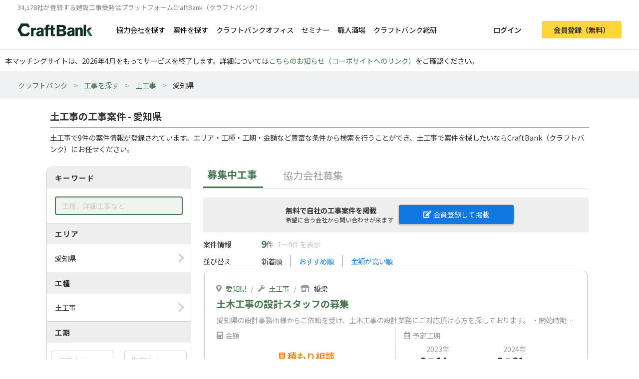

--- FILE ---
content_type: text/html; charset=UTF-8
request_url: https://craft-bank.com/orders/aichi/s18
body_size: 18784
content:
<!DOCTYPE html>
<html lang="ja">
    <head>
    <script type="text/javascript">
        var dataLayer = dataLayer || [];
                    dataLayer.push({'how_to_use': 'no_login'});
            dataLayer.push({'subscription_plan': 'no_member'});
        
                            
                                    dataLayer.push({'order_create_count': '-1'});
                            dataLayer.push({'company_id': '-1'});
                        </script>

    <!-- Google Tag Manager -->
    <script>(function(w,d,s,l,i){w[l]=w[l]||[];w[l].push({'gtm.start':
    new Date().getTime(),event:'gtm.js'});var f=d.getElementsByTagName(s)[0],
    j=d.createElement(s),dl=l!='dataLayer'?'&l='+l:'';j.async=true;j.src=
    'https://www.googletagmanager.com/gtm.js?id='+i+dl;f.parentNode.insertBefore(j,f);
    })(window,document,'script','dataLayer','GTM-T7PTRLJ');</script>
    <!-- End Google Tag Manager -->

    <meta charset="utf-8">
    <meta http-equiv="X-UA-Compatible" content="IE=edge">
    <meta name="viewport" content="width=device-width, initial-scale=1">

    <link id="light-icon" rel="icon" href="https://img.craft-bank.com/assets/images/favicon_light.svg?date=20200529130000">
<link id="dark-icon" rel="icon" href="https://img.craft-bank.com/assets/images/favicon_dark.svg?date=20200529130000">
<link rel="icon alternate" href="https://img.craft-bank.com/assets/images/favicon.ico?date=20200529130000">

<script type="text/javascript">
  // こちらを参考に実装した
  // https://stackoverflow.com/questions/55170708/detect-if-the-browser-is-using-dark-mode-and-use-a-different-favicon
  if(window.matchMedia) {
    var matcher = window.matchMedia('(prefers-color-scheme: dark)');
    if (matcher.addEventListener) {
      matcher.addEventListener('change', onUpdate);
    } else if(matcher.addEvent) {
      matcher.addEvent(onUpdate)
    }
    var lightIcon = document.querySelector('link#light-icon');
    var darkIcon = document.querySelector('link#dark-icon');

    onUpdate();

    function onUpdate() {
      if (matcher.matches) {
        lightIcon.remove();
        document.head.append(darkIcon);
      } else {
        document.head.append(lightIcon);
        darkIcon.remove();
      }
    }
  }
</script>

    <link rel="apple-touch-icon" href="https://img.craft-bank.com/assets/images/common/apple-touch-icon.png?date=20200316070000">
    <meta name="apple-mobile-web-app-title" content="クラフトバンク - 建設会社のビジネスマッチング">

            <meta property="og:locale" content="ja_JP">
        <meta property="og:type" content="website">
        <meta property="og:url" content="https://craft-bank.com/orders/aichi/s18">
        <meta property="og:image" content="https://img.craft-bank.com/assets/images/common/ogp.png?date=20200316070000">
        <meta property="fb:app_id" content="308015422876102">

    <!-- Meta -->
        <meta name="description" content="愛知県の土工事の工事案件を9件掲載中！工事案件への問い合わせや、エリア、工種など豊富な条件から検索ができます。職人・一人親方の仕事求人なら建設会社の工事受発注マッチングサイトCraftBank（クラフトバンク）にお任せください。">
    <meta property="og:description" content="愛知県の土工事の工事案件を9件掲載中！工事案件への問い合わせや、エリア、工種など豊富な条件から検索ができます。職人・一人親方の仕事求人なら建設会社の工事受発注マッチングサイトCraftBank（クラフトバンク）にお任せください。">
    <meta property="og:title" content="土工事の工事案件 - 愛知県 │職人・一人親方の求人、仕事探し/工事受発注マッチングサイトのCraftBank（クラフトバンク）">

    
    
    

    <!-- Canonical -->
        <link rel="canonical" href="https://craft-bank.com/orders/aichi/s18">

    <title>土工事の工事案件 - 愛知県 │職人・一人親方の求人、仕事探し/工事受発注マッチングサイトのCraftBank（クラフトバンク）</title>

    <!-- Styles -->
            <link rel="stylesheet" href="https://img.craft-bank.com/assets/css/app.css?id=58f15d6e30225f48fead">
    
                <link rel="stylesheet" href="https://img.craft-bank.com/assets/css/vendor/jquery-ui.min.css">
    <link rel="stylesheet" href="https://img.craft-bank.com/assets/css/vendor/jquery-ui.theme.min.css">
    
    <script>
      window.Laravel = {};
      window.Laravel.csrfToken = "8QPdPo40tY92ntTYXXwfOyZjG08gi1BhzovldRMq";
    </script>

    <meta name="csrf-token" content="8QPdPo40tY92ntTYXXwfOyZjG08gi1BhzovldRMq">

    <!-- Head -->
    
    <link rel="preload prefetch" as="font" type="font/woff2" href="https://img.craft-bank.com/fonts/vendor/@fortawesome/fontawesome-free/webfa-solid-900.woff2" crossorigin>
    <link rel="preload prefetch" as="font" type="font/woff2" href="https://img.craft-bank.com/fonts/vendor/@fortawesome/fontawesome-free/webfa-regular-400.woff2" crossorigin>
    <link rel="preload prefetch" as="font" type="font/woff2" href="https://img.craft-bank.com/fonts/vendor/@fortawesome/fontawesome-free/webfa-brands-400.woff2" crossorigin>

    <link rel="preconnect" href="https://fonts.gstatic.com">
    <link href="https://fonts.googleapis.com/css2?family=Noto+Sans+JP:wght@100;300;400;500;700;900&display=swap" rel="stylesheet">
</head>

    <body>
        <script src="https://img.craft-bank.com/assets/js/bugsnag.js?id=0295b04be803dde1ce40"></script>

        <!-- Google Tag Manager (noscript) -->
    <noscript><iframe src="https://www.googletagmanager.com/ns.html?id=GTM-T7PTRLJ"
    height="0" width="0" style="display:none;visibility:hidden"></iframe></noscript>
    <!-- End Google Tag Manager (noscript) -->

                    <header >
    <div class="pc-header fixed-top border-bottom d-none d-lg-block">
        <p class="mb-0 pb-0 font-size-s">34,178社が登録する建設工事受発注プラットフォームCraftBank（クラフトバンク）</p>
        <main class="d-flex justify-content-between">
            <section class="d-flex align-items-center">
                <a class="logo-image img-link mr-5" href="/">
                    <picture>
                        <!--[if IE 9]><video style="display: none;"><![endif]-->
                        <source srcset="https://img.craft-bank.com/assets/images/logo.webp?date=20200316070000" type="image/webp">
                        <!--[if IE 9]></video><![endif]-->
                        <img src="https://img.craft-bank.com/assets/images/logo.png?date=20200316070000" srcset="https://img.craft-bank.com/assets/images/logo.png?date=20200316070000" alt="建設会社のビジネスマッチング/外注・発注・協力会社探し【建設業界企業検索クラフトバンク】">
                    </picture>
                </a>
                                    <a class="img-link d-flex align-items-center mr-3" href="https://craft-bank.com/companies">協力会社を探す</a>
                    <a class="img-link d-flex align-items-center mr-3" href="https://craft-bank.com/orders">案件を探す</a>
                    <a class="img-link d-flex align-items-center mr-3" href="https://corp.craft-bank.com/cbo" target="_blank" rel="noopener noreferrer">クラフトバンクオフィス</a>
                    <a class="img-link d-flex align-items-center mr-3" href="https://corp.craft-bank.com/seminar" target="_blank" rel="noopener noreferrer">セミナー</a>
                    <a class="img-link d-flex align-items-center mr-3" href="https://corp.craft-bank.com/shokusaka" target="_blank" rel="noopener noreferrer">職人酒場</a>
                    <a class="img-link d-flex align-items-center mr-3" href="https://corp.craft-bank.com/cb-souken" target="_blank" rel="noopener noreferrer">クラフトバンク総研</a>
                            </section>
            <section class="d-flex align-items-center justify-content-end">
                                                    <a class="btn text-dark font-weight-bold px-4 mr-3 login-button" href="https://craft-bank.com/login">ログイン</a>
                    <a class="btn cv-button text-dark font-weight-bold px-4 register-button" href="https://craft-bank.com/register?after_register_redirect_path=https%3A%2F%2Fcraft-bank.com%2Fmypage%2Forder%2Fcreate%3Ftransition%3Dverify_orders_order_create">会員登録（無料）</a>
                            </section>
        </main>
    </div>
            <div class="fixed-area d-none d-lg-block "></div>
        <div class="mobile-header d-lg-none">
        <div class="d-flex justify-content-between align-items-center bg-white py-2 pl-3">
            <div>
                <div class="d-flex align-items-center">
                <a class="mr-2" href="/">
                    <picture>
                        <source srcset="https://img.craft-bank.com/assets/images/logo.webp?date=20200316070000" type="image/webp">
                        <img src="https://img.craft-bank.com/assets/images/logo.png?date=20200316070000" srcset="https://img.craft-bank.com/assets/images/logo.png?date=20200316070000" alt="建設会社のビジネスマッチング/外注・発注・協力会社探し【建設業界企業検索クラフトバンク】">
                    </picture>
                </a>
                </div>
            </div>
            <div class="action-area d-flex">
                <button id="header-menu-button" class="d-flex justify-content-center align-items-center bg-white p-0">
                                            <div class="humberger-menu d-flex flex-column justify-content-center align-items-center">
                            <div class="line"></div>
                            <div class="line"></div>
                            <div class="line"></div>
                        </div>
                                    </button>
            </div>
        </div>
                <div id="sidebar-overlay">
    <i class="fas fa-times"></i>
</div>
<nav id="sidebar" class="h-100 overflow-x-hidden">
            <section class="d-flex justify-content-center align-items-center py-3 px-2">
            <a class="btn cv-button px-4 mr-2"
               href="https://craft-bank.com/register?after_register_redirect_path=https%3A%2F%2Fcraft-bank.com%2Fmypage%2Forder%2Fcreate%3Ftransition%3Dverify_orders_order_create">会員登録</a>
            <a class="btn mx-1 px-4 border" href="https://craft-bank.com/login">ログイン</a>
        </section>
                <section class="d-flex flex-column border-top before_login">
            <div class="logo-area d-flex pl-2 mb-2 align-items-center">
                <a class="menu" href="https://craft-bank.com/mypage">
                    <span></span>
                </a>
            </div>
            <a class="menu my-2" href="https://craft-bank.com">
                <div class="align-items-center">
                    <span class="d-inline-block col-11">協力会社を探す</span>
                </div>
            </a>
            <a class="menu my-2" href="https://craft-bank.com">
                <div class="align-items-center">
                    <span class="d-inline-block col-11">案件を探す</span>
                </div>
            </a>
            <a class="menu my-2" href="https://corp.craft-bank.com/cbo" target="_blank" rel="noopener noreferrer">
                <div class="align-items-center">
                    <span class="d-inline-block col-11">クラフトバンクオフィス</span>
                </div>
            </a>
            <a class="menu my-2" href="https://corp.craft-bank.com/seminar" target="_blank" rel="noopener noreferrer">
                <div class="align-items-center">
                    <span class="d-inline-block col-11">セミナー</span>
                </div>
            </a>
            <a class="menu my-2" href="https://corp.craft-bank.com/shokusaka" target="_blank" rel="noopener noreferrer">
                <div class="align-items-center">
                    <span class="d-inline-block col-11">職人酒場</span>
                </div>
            </a>
            <a class="menu my-2" href="https://corp.craft-bank.com/cb-souken" target="_blank" rel="noopener noreferrer">
                <div class="align-items-center">
                    <span class="d-inline-block col-11">クラフトバンク総研</span>
                </div>
            </a>
            <a class="menu my-2" href="https://craft-bank.com/case">
                <div class="align-items-center">
                    <span class="d-inline-block col-11">導入事例</span>
                </div>
            </a>
            <a class="menu my-2" href="https://craft-bank.com/corporate">
                <div class="align-items-center">
                    <span class="d-inline-block col-11">会社概要</span>
                </div>
            </a>
            <a class="menu my-2" href="https://tayori.com/f/craft-bank" target="_blank" rel="noopener noreferrer">
                <div class="align-items-center">
                    <span class="d-inline-block col-11">お問い合わせ</span>
                </div>
            </a>
        </section>
        </nav>
    </div>
    <p class='mb-0' style='padding: 10px;'>本マッチングサイトは、2026年4月をもってサービスを終了します。詳細については<a href='https://corp.craft-bank.com/news/LfOXKDaa'>こちらのお知らせ（コーポサイトへのリンク）</a>をご確認ください。</p>
</header>
                <article class="">
                <div class="breadcrumb-wrapper">
        <ol class="breadcrumb p-3">
                                                <li>
                        <a href="https://craft-bank.com">クラフトバンク</a>
                    </li>
                                                                <li>
                        <a href="https://craft-bank.com/orders">工事を探す</a>
                    </li>
                                                                <li>
                        <a href="https://craft-bank.com/orders/s18">土工事</a>
                    </li>
                                                                <li class="active"><span>愛知県</span></li>
                                    </ol>
    </div>

    
    <script type="application/ld+json">{"@context":"https:\/\/schema.org","@type":"BreadcrumbList","itemListElement":[{"@type":"ListItem","position":1,"item":{"@id":"https:\/\/craft-bank.com","name":"クラフトバンク"}},{"@type":"ListItem","position":2,"item":{"@id":"https:\/\/craft-bank.com\/orders","name":"工事を探す"}},{"@type":"ListItem","position":3,"item":{"@id":"https:\/\/craft-bank.com\/orders\/s18","name":"土工事"}},{"@type":"ListItem","position":4,"item":{"@id":"https:\/\/craft-bank.com\/orders\/aichi","name":"愛知県"}}]}</script>

    <main class="search-order sustina-pc-container">
        <div class="col-12 mt-4">
            <h1>土工事の工事案件 - 愛知県</h1>
            <hr class="my-2">
                            <p>
                    土工事で9件の案件情報が登録されています。エリア・工種・工期・金額など豊富な条件から検索を行うことができ、土工事で案件を探したいならCraftBank（クラフトバンク）にお任せください。
                </p>
                    </div>
        <div class="d-flex">
            <section class="m-2 h-100">
                <div class="condition">
                    <div>
                        <h3>キーワード</h3>
                        <div class="content-area p-3">
                            <input type="text" class="keyword form-control" placeholder="工種、詳細工事など" value="">
                        </div>
                    </div>
                    <div>
                        <h3>エリア</h3>
                        <div class="content-area p-3" data-toggle="modal" data-target="#search-modal" data-search-type="area" data-ids="aichi">
                            <span class="right-arrow"></span>
                            <p class="mb-0">
                                愛知県
                            </p>
                        </div>
                    </div>
                    <div>
                        <h3>工種</h3>
                        <div class="content-area p-3" data-toggle="modal" data-target="#search-modal" data-search-type="category" data-ids="s18">
                            <span class="right-arrow"></span>
                            <p class="mb-0">
                                土工事
                            </p>
                        </div>
                    </div>
                    <div>
                        <h3>工期</h3>
                        <div class="content-area px-2 py-3">
                            <div class="d-flex align-items-center">
                                <div class="form-group mb-0">
                                    <input type="text"
                                        id="period-from"
                                        class="datepicker form-control"
                                        name="period-from"
                                        placeholder="指定なし"
                                        value=""
                                        readonly="readonly"
                                    >
                                </div>
                                <span class="mx-1">〜</span>
                                <div class="form-group mb-0">
                                    <input type="text"
                                        id="period-to"
                                        class="datepicker form-control"
                                        name="period-to"
                                        placeholder="指定なし"
                                        value=""
                                        readonly="readonly"
                                    >
                                </div>
                            </div>
                        </div>
                    </div>
                    <div>
                        <h3>予算</h3>
                        <div class="content-area form-group d-flex flex-column mb-0 px-3 py-2">
                                                            <div class="custom-radio_btn form-check-inline mt-1">
                                    <input type="radio"
                                        id="price-type-0"
                                        class="form-check-input"
                                        name="price-type"
                                        value=""
                                                                                    checked
                                                                            >
                                    <label for="price-type-0" class="form-check-label">指定なし</label>
                                </div>
                                                                                            <div class="custom-radio_btn form-check-inline mt-1">
                                    <input type="radio"
                                        id="price-type-1"
                                        class="form-check-input"
                                        name="price-type"
                                        value="1"
                                                                            >
                                    <label for="price-type-1" class="form-check-label">人工予算</label>
                                </div>
                                                                    <div class="d-flex align-items-center my-2">
                                                                                <div class="form-group w-50 mb-0">
                                            <select data-price-type="1" class="form-control" name="price-min" disabled>
                                                                                                    <option value=""
                                                                                                                >
                                                        指定なし
                                                    </option>
                                                                                                    <option value="10000"
                                                                                                                >
                                                        10,000円
                                                    </option>
                                                                                                    <option value="15000"
                                                                                                                >
                                                        15,000円
                                                    </option>
                                                                                                    <option value="20000"
                                                                                                                >
                                                        20,000円
                                                    </option>
                                                                                                    <option value="25000"
                                                                                                                >
                                                        25,000円
                                                    </option>
                                                                                                    <option value="30000"
                                                                                                                >
                                                        30,000円
                                                    </option>
                                                                                            </select>
                                        </div>
                                        <span class="mx-1">〜</span>
                                        <div class="form-group w-50 mb-0">
                                            <select data-price-type="1" class="form-control" name="price-max" disabled>
                                                                                                    <option value=""
                                                                                                                >
                                                        指定なし
                                                    </option>
                                                                                                    <option value="10000"
                                                                                                                >
                                                        10,000円
                                                    </option>
                                                                                                    <option value="15000"
                                                                                                                >
                                                        15,000円
                                                    </option>
                                                                                                    <option value="20000"
                                                                                                                >
                                                        20,000円
                                                    </option>
                                                                                                    <option value="25000"
                                                                                                                >
                                                        25,000円
                                                    </option>
                                                                                                    <option value="30000"
                                                                                                                >
                                                        30,000円
                                                    </option>
                                                                                            </select>
                                        </div>
                                    </div>
                                                                                            <div class="custom-radio_btn form-check-inline mt-1">
                                    <input type="radio"
                                        id="price-type-2"
                                        class="form-check-input"
                                        name="price-type"
                                        value="2"
                                                                            >
                                    <label for="price-type-2" class="form-check-label">概算予算</label>
                                </div>
                                                                    <div class="d-flex align-items-center my-2">
                                                                                <div class="form-group w-50 mb-0">
                                            <select data-price-type="2" class="form-control" name="price-min" disabled>
                                                                                                    <option value=""
                                                                                                                >
                                                        指定なし
                                                    </option>
                                                                                                    <option value="500000"
                                                                                                                >
                                                        50万円
                                                    </option>
                                                                                                    <option value="2000000"
                                                                                                                >
                                                        200万円
                                                    </option>
                                                                                                    <option value="5000000"
                                                                                                                >
                                                        500万円
                                                    </option>
                                                                                                    <option value="10000000"
                                                                                                                >
                                                        1000万円
                                                    </option>
                                                                                            </select>
                                        </div>
                                        <span class="mx-1">〜</span>
                                        <div class="form-group w-50 mb-0">
                                            <select data-price-type="2" class="form-control" name="price-max" disabled>
                                                                                                    <option value=""
                                                                                                                >
                                                        指定なし
                                                    </option>
                                                                                                    <option value="500000"
                                                                                                                >
                                                        50万円
                                                    </option>
                                                                                                    <option value="2000000"
                                                                                                                >
                                                        200万円
                                                    </option>
                                                                                                    <option value="5000000"
                                                                                                                >
                                                        500万円
                                                    </option>
                                                                                                    <option value="10000000"
                                                                                                                >
                                                        1000万円
                                                    </option>
                                                                                            </select>
                                        </div>
                                    </div>
                                                                                    </div>
                    </div>
                    <div class="px-3 py-3">
                        <button id="search-btn" class="btn border w-100 font-weight-bold mt-2"><i class="fas fa-search"></i>絞り込む</button>
                    </div>
                    <div class="text-right px-3 pb-2">
                                                    <a id="switch-search" class="rightward-arrow" href="https://craft-bank.com/companies/aichi/s18">同じ条件で協力会社を探す</a>
                                            </div>
                </div>

                            </section>

            <section class="result mx-3">
                <div class="d-flex align-items-center order-tab">
                    <div class="pl-2 d-flex align-items-center estimate-order active-tab">募集中工事</div>
                    <div class="d-flex align-items-center partner-order no-active-tab">
                      <a href="/partner_orders" class="pl-2 d-flex align-items-center">協力会社募集</a>
                    </div>
                </div>
                <div id="pickup-order-card-area">
                                    </div>
                                                            <div class="resister-header">
                            <div class="d-flex ">
                                <div class="w-50">
                                    <p class="">無料で自社の工事案件を掲載<br><span>希望に合う会社から問い合わせが来ます</span></p>
                                </div>
                                    <div class="w-50 mt-1">
                                        <a class="resister-button resister-white-color" href="https://craft-bank.com/register?after_register_redirect_path=https%3A%2F%2Fcraft-bank.com%2Fmypage%2Forder%2Fcreate%3Ftransition%3Dverify_orders_order_create"><i class="fas fa-edit pr-1"></i>会員登録して掲載</a>
                                </div>
                            </div>
                        </div>
                                        <div class="sort-area">
                        <div class="d-flex align-items-center">
                            <h2 class="label">案件情報</h2>
                            <span class="pl-3">9</span>件
                            <span class="ml-2">1〜9件を表示</span>
                        </div>
                        <div class="d-flex align-items-center my-2">
                            <span class="label">並び替え</span>
                            <ul class="list-unstyled list-inline d-flex align-items-center m-0">
                                                                    <li class="px-3">
                                                                                                                                    新着順
                                                                                                                        </li>
                                                                    <li class="px-3">
                                                                                                                                    <a data-sort-by="evaluation">おすすめ順</a>
                                                                                                                        </li>
                                                                    <li class="px-3">
                                                                                                                                    <a data-sort-by="sort_price">金額が高い順</a>
                                                                                                                        </li>
                                                            </ul>
                        </div>
                    </div>
                    <div class="search-result mb-5">
                        <div id="order-card-area">
                                                                                                <div class="container px-0 mb-4">
    <div class="search-order-card consult-card position-relative" data-order-id="20600">
        <div class="pt-4 overflow-hidden position-relative head-area">
                        <div class="align-items-center mb-1 mx-4 d-none d-md-block text-label">
                <div class="d-flex">
                    <div class="label-area d-flex align-items-center px-0">
                        <i class="fas fa-map-marker-alt mr-2"></i>
                    </div>
                    <div class="mr-2">
                        <p class="m-0">
                                                            <a class="inner-link position-relative" href="https://craft-bank.com/orders/aichi" target="_blank" rel="noopener">愛知県</a>
                                                                                    </p>
                    </div>
                    <div class="mr-2">/</div>
                    <div class="label-area d-flex align-items-center px-0">
                        <i class="fas fa-wrench mr-2"></i>
                    </div>
                    <div class="mr-2">
                        <p class="m-0">
                                                            <a class="inner-link position-relative" href="https://craft-bank.com/orders/s18" target="_blank" rel="noopener">土工事</a>
                                                                                    </p>
                    </div>
                    <div class="mr-2">/</div>
                    <div class="label-area d-flex align-items-center px-0">
                        <i class="fas fa-store-alt mr-2"></i>
                    </div>
                    <div class="mr-2">
                        <p class="m-0 text-dark">
                            橋梁
                        </p>
                    </div>
                </div>
            </div>
            <div class="align-items-center mx-3 mx-md-4 my-2">
                <h3 class="mb-0 font-size-l font-weight-bold">
                    <a
                        class="inner-link position-relative"
                        href="https://craft-bank.com/order/20600"
                        target="_blank"
                        rel="noopener"
                    >土木工事の設計スタッフの募集</a>
                </h3>
            </div>
        </div>
        <div class="justify-content-between align-items-center px-3 px-lg-4 d-none d-md-block">
            <div class="summary">
                <p class="m-0 text-label">愛知県の設計事務所様からご依頼を受け、土木工事の設計業務にご対応頂ける方を探しております。

・開始時期:すぐにでも
・ご依頼料:内容をご確認頂きご相談させてください。
・勤務形態:リモート可
※役所協議、申請書作成、提出はご依頼主の方がご対応頂けるので愛知県在住の方でなくてもOKです。
・業務内容
①道路計画（平面、横断図、縦断図）
②水路にかける橋の計画（平面、断面図）
③敷地全体の造成計画（平面、断面）

ご応募いただいた方には資料をお送りしますので、
一度お打ち合わせのお時間を頂けますと幸いです！

何卒宜しくお願い致します。

図面作成の指示はお客様から頂けますので、スピーディに対応頂ける方ですとうれしいです。

まずは気軽に連絡いただきお顔合わせして、単価についてなどお話させていただきたいと思っています。</p>
            </div>
        </div>
        <div  class="d-none d-md-block my-2 mx-4">
            <div class="d-flex">
                <div class="col-6 px-0 price-wrap">
                    <div class="column align-items-center">
                        <div class="label-area col-4 col-xs-4 col-md-3 col-lg-5 d-flex align-items-center px-0 font-size-m text-label">
                            <i class="fas fa-calculator mr-1"></i>
                            <span>金額</span>
                        </div>
                                                    <div class="font-size-l my-3 estimate">
                                <p class="m-0">見積もり相談</p>
                            </div>
                                            </div>
                </div>

                <div class="col-6 px-0">
                    <div class="column align-items-center mx-3">
                        <div class="mb-1 label-area d-flex align-items-center px-0 font-size-m text-label">
                            <i class="far fa-calendar-alt mr-1"></i>
                            <span>予定工期</span>
                        </div>
                        <div class="d-flex mb-1">

                            <div class="start-date">
                                <p class="m-0 text-label start-date-year">
                                    2023年
                                </p>
                                <p class="m-0 font-weight-bold">
                                    <span class="font-size-l">8</span>
                                    <span class="font-size-m">月</span>
                                    <span class="font-size-l">14</span>
                                    <span class="font-size-m">日</span>
                                </p>
                            </div>
                            <div class="separate-area">
                                <div class="separate-box"></div>
                                <p class="m-0 font-size-l font-weight-bold">
                                    〜
                                </p>
                            </div>

                            <div class="end-date">
                                <p class="m-0 text-label end-date-year">
                                    2024年
                                </p>
                                <p class="m-0 font-weight-bold">
                                    <span class="font-size-l">3</span>
                                    <span class="font-size-m">月</span>
                                    <span class="font-size-l">31</span>
                                    <span class="font-size-m">日</span>
                                </p>
                            </div>
                        </div>
                    </div>
                </div>
            </div>
            <div class="text-label">
                <div class="m-0 d-flex position">
                    <div class="logo-wrap align-items-center d-flex mr-2">
                        <picture class="logo-area d-flex justify-content-center align-items-center">
                                                            <img class="lazyload font-size-s"
                                    data-sizes="auto"
                                    data-src="https://img.craft-bank.com/assets/images/order/noimage_order.png" data-srcset="https://img.craft-bank.com/assets/images/order/noimage_order.png" alt="株式会社EmpowerUsのロゴ">
                                                    </picture>
                    </div>
                                        <a href="https://craft-bank.com/company/949580" target="_blank" rel="noopener" class="company-name inner-link mr-2 position-relative">株式会社EmpowerUs</a>
                                            <span class="px-2 mr-2 font-size-s position-text">一次請け</span>
                                        <div class="evaluation-star d-inline-block">
        <span class="star-gray">
            <i class="fas fa-star"></i>
            <i class="fas fa-star"></i>
            <i class="fas fa-star"></i>
            <i class="fas fa-star"></i>
            <i class="fas fa-star"></i>
        </span>
        <span class="star-active" style="width: 49.634px;">
            <i class="fas fa-star"></i>
            <i class="fas fa-star"></i>
            <i class="fas fa-star"></i>
            <i class="fas fa-star"></i>
            <i class="fas fa-star"></i>
        </span>
                    <span class="point">2.99</span>
            </div>
                    <div class="label-area align-items-center  d-none d-xl-block px-2">
                        <div class="d-flex align-items-center">
                            <div class="svg-gray pb-1 mr-1">
                                <svg version="1.1" id="_x32_" xmlns="http://www.w3.org/2000/svg" xmlns:xlink="http://www.w3.org/1999/xlink" x="0px" y="0px" viewBox="0 0 512 512" xml:space="preserve" width="14px" height="14px">
    <g>
      <path class="st0" d="M489.492,478.828v-350.61L207.93,1.172L22.507,93.883v384.946H0v32h512v-32H489.492z M293.789,478.828H231.93
        V87.632l61.859,27.914V478.828z M379.633,478.828h-61.844V126.375l61.844,27.906V478.828z M465.492,478.828h-61.859V165.109
        l61.859,27.914V478.828z"></path>
    </g>
</svg>
                            </div>
                            <p class="m-0">
                                東京都世田谷区
                            </p>
                        </div>
                    </div>
                </div>
            </div>
        </div>
        <div class="d-md-none mx-3">
            <div class="column align-items-center">
                <div class="label-area d-flex align-items-center px-0 font-size-m text-label">
                    <i class="fas fa-calculator mr-1 mr-lg-3"></i>
                    <span>金額</span>
                </div>
                                    <div class="font-size-l estimate">
                        <p class="m-0">見積もり相談</p>
                    </div>
                            </div>
            <div class="column align-items-center">
                <div class="label-area d-flex align-items-center px-0 font-size-m text-label">
                    <i class="far fa-calendar-alt mr-1 mr-lg-3"></i>
                    <span>予定工期</span>
                </div>
                <div class="d-flex justify-content-center">
                                            <p class="position-absolute text-white font-size-l m-0 publish-end">
                            募集終了しました
                        </p>
                                        <div class="start-date">
                        <p class="m-0 text-label start-date-year">
                            2023年
                        </p>
                        <p class="m-0 font-size-l font-weight-bold">
                            <span class="font-size-l">8</span>
                            <span class="font-size-m">月</span>
                            <span class="font-size-l">14</span>
                            <span class="font-size-m">日</span>
                        </p>
                    </div>
                    <div class="separate-area-sp">
                        <div class="separate-box-sp"></div>
                        <p class="m-0 font-size-l font-weight-bold">
                            〜
                        </p>
                    </div>

                    <div class="end-date">
                        <p class="m-0 text-label end-date-year">
                            2024年
                        </p>
                        <p class="m-0 font-weight-bold">
                            <span class="font-size-l">3</span>
                            <span class="font-size-m">月</span>
                            <span class="font-size-l">31</span>
                            <span class="font-size-m">日</span>
                        </p>
                    </div>
                </div>
            </div>
            <div class="d-flex align-items-center flex-wrap text-label my-2">
                <div class="d-flex align-items-center">
                    <div>
                        <i class="fas fa-map-marker-alt mr-1 sp-icon"></i>
                    </div>
                                            <a href="https://craft-bank.com/orders/aichi" class="inner-link position-relative" target="_blank" rel="noopener">愛知県</a>
                                                                <p class="my-0 mx-1">/</p>
                </div>
                <div class="d-flex align-items-center">
                    <div>
                        <i class="fas fa-wrench mr-1 sp-icon"></i>
                    </div>
                                            <a href="https://craft-bank.com/orders/s18" class="inner-link position-relative" target="_blank" rel="noopener">土工事</a>
                                                                <p class="my-0 mx-1">/</p>
                </div>
                <div class="d-flex align-items-center">
                    <div>
                        <i class="fas fa-store-alt mr-1 sp-icon"></i>
                    </div>
                    橋梁
                </div>
            </div>
            <div class="justify-content-between align-items-center">
                <div class="summary">
                    <p class="my-2 mx-0 text-label sp-detail">愛知県の設計事務所様からご依頼を受け、土木工事の設計業務にご対応頂ける方を探しております。

・開始時期:すぐにでも
・ご依頼料:内容をご確認頂きご相談させてください。
・勤務形態:リモート可
※役所協議、申請書作成、提出はご依頼主の方がご対応頂けるので愛知県在住の方でなくてもOKです。
・業務内容
①道路計画（平面、横断図、縦断図）
②水路にかける橋の計画（平面、断面図）
③敷地全体の造成計画（平面、断面）

ご応募いただいた方には資料をお送りしますので、
一度お打ち合わせのお時間を頂けますと幸いです！

何卒宜しくお願い致します。

図面作成の指示はお客様から頂けますので、スピーディに対応頂ける方ですとうれしいです。

まずは気軽に連絡いただきお顔合わせして、単価についてなどお話させていただきたいと思っています。</p>
                </div>
            </div>
            <div class="d-flex align-items-center">
                <div class="logo-wrap d-flex align-items-center mb-2">
                    <picture class="logo-area d-flex justify-content-center align-items-center">
                                                    <img class="lazyload font-size-s"
                                data-sizes="auto"
                                data-src="https://img.craft-bank.com/assets/images/order/noimage_order.png" data-srcset="https://img.craft-bank.com/assets/images/order/noimage_order.png" alt="株式会社EmpowerUsのロゴ">
                                            </picture>
                </div>
                <div class="w-80 pl-2">
                    <div class="d-flex position m-0">
                                                <a href="https://craft-bank.com/company/949580" target="_blank" rel="noopener" class="company-name inner-link mr-2 position-relative">株式会社EmpowerUs</a>
                                                    <span class="px-2 ml-auto font-size-s position-text">一次請け</span>
                                            </div>
                    <div class="evaluation-star d-inline-block">
        <span class="star-gray">
            <i class="fas fa-star"></i>
            <i class="fas fa-star"></i>
            <i class="fas fa-star"></i>
            <i class="fas fa-star"></i>
            <i class="fas fa-star"></i>
        </span>
        <span class="star-active" style="width: 49.634px;">
            <i class="fas fa-star"></i>
            <i class="fas fa-star"></i>
            <i class="fas fa-star"></i>
            <i class="fas fa-star"></i>
            <i class="fas fa-star"></i>
        </span>
                    <span class="point">2.99</span>
            </div>
                </div>
            </div>
        </div>
        <div>
            <div class="card-footer d-flex justify-content-between align-items-center py-3 px-3 footer">
                <div class="mx-3 d-none d-md-block">
                                            <p class="d-flex justify-content-center align-items-center font-weight-bold my-auto">募集終了しました</p>
                                    </div>
                            </div>
        </div>
    </div>
</div>
                                                                    <div class="container px-0 mb-4">
    <div class="search-order-card consult-card position-relative" data-order-id="12727">
        <div class="pt-4 overflow-hidden position-relative head-area">
                        <div class="align-items-center mb-1 mx-4 d-none d-md-block text-label">
                <div class="d-flex">
                    <div class="label-area d-flex align-items-center px-0">
                        <i class="fas fa-map-marker-alt mr-2"></i>
                    </div>
                    <div class="mr-2">
                        <p class="m-0">
                                                            <a class="inner-link position-relative" href="https://craft-bank.com/orders/aichi" target="_blank" rel="noopener">愛知県</a>
                                                                                    </p>
                    </div>
                    <div class="mr-2">/</div>
                    <div class="label-area d-flex align-items-center px-0">
                        <i class="fas fa-wrench mr-2"></i>
                    </div>
                    <div class="mr-2">
                        <p class="m-0">
                                                            <a class="inner-link position-relative" href="https://craft-bank.com/orders/s18" target="_blank" rel="noopener">土工事</a>
                                                                                    </p>
                    </div>
                    <div class="mr-2">/</div>
                    <div class="label-area d-flex align-items-center px-0">
                        <i class="fas fa-store-alt mr-2"></i>
                    </div>
                    <div class="mr-2">
                        <p class="m-0 text-dark">
                            庭園
                        </p>
                    </div>
                </div>
            </div>
            <div class="align-items-center mx-3 mx-md-4 my-2">
                <h3 class="mb-0 font-size-l font-weight-bold">
                    <a
                        class="inner-link position-relative"
                        href="https://craft-bank.com/order/12727"
                        target="_blank"
                        rel="noopener"
                    >ユンボ10万５千円　①オペレーター　②レンタル　募集</a>
                </h3>
            </div>
        </div>
        <div class="justify-content-between align-items-center px-3 px-lg-4 d-none d-md-block">
            <div class="summary">
                <p class="m-0 text-label">①②募集　、どちらかでもOK

ユンボで、草原を整地してください。
ユンボを、名古屋市へもってきて
作業できる人を募集。
1日＝1万5千円
７日＝10万５千円　はらいます。
日程は、７日ー10日　短期予定

②ユンボ、レンタル　募集
１週間3万で、ユンボかしてください。
2週間なら、6万はらいます</p>
            </div>
        </div>
        <div  class="d-none d-md-block my-2 mx-4">
            <div class="d-flex">
                <div class="col-6 px-0 price-wrap">
                    <div class="column align-items-center">
                        <div class="label-area col-4 col-xs-4 col-md-3 col-lg-5 d-flex align-items-center px-0 font-size-m text-label">
                            <i class="fas fa-calculator mr-1"></i>
                            <span>金額</span>
                        </div>
                                                    <div class="my-3 d-flex price">
                                <p class="m-0">
                                                                            <span class="font-size-xl">15,000</span>
                                        <span class="font-size-l">円</span>
                                                                    </p>
                            </div>
                                            </div>
                </div>

                <div class="col-6 px-0">
                    <div class="column align-items-center mx-3">
                        <div class="mb-1 label-area d-flex align-items-center px-0 font-size-m text-label">
                            <i class="far fa-calendar-alt mr-1"></i>
                            <span>予定工期</span>
                        </div>
                        <div class="d-flex mb-1">

                            <div class="start-date">
                                <p class="m-0 text-label start-date-year">
                                    2021年
                                </p>
                                <p class="m-0 font-weight-bold">
                                    <span class="font-size-l">8</span>
                                    <span class="font-size-m">月</span>
                                    <span class="font-size-l">1</span>
                                    <span class="font-size-m">日</span>
                                </p>
                            </div>
                            <div class="separate-area">
                                <div class="separate-box"></div>
                                <p class="m-0 font-size-l font-weight-bold">
                                    〜
                                </p>
                            </div>

                            <div class="end-date">
                                <p class="m-0 text-label end-date-year">
                                    2021年
                                </p>
                                <p class="m-0 font-weight-bold">
                                    <span class="font-size-l">8</span>
                                    <span class="font-size-m">月</span>
                                    <span class="font-size-l">14</span>
                                    <span class="font-size-m">日</span>
                                </p>
                            </div>
                        </div>
                    </div>
                </div>
            </div>
            <div class="text-label">
                <div class="m-0 d-flex position">
                    <div class="logo-wrap align-items-center d-flex mr-2">
                        <picture class="logo-area d-flex justify-content-center align-items-center">
                                                            <img class="lazyload font-size-s"
                                    data-sizes="auto"
                                    data-src="https://img.craft-bank.com/assets/images/order/noimage_order.png" data-srcset="https://img.craft-bank.com/assets/images/order/noimage_order.png" alt="三台建設（株）のロゴ">
                                                    </picture>
                    </div>
                                        <a href="https://craft-bank.com/company/944242" target="_blank" rel="noopener" class="company-name inner-link mr-2 position-relative">三台建設（株）</a>
                                            <span class="px-2 mr-2 font-size-s position-text">元請</span>
                                        <div class="evaluation-star d-inline-block">
        <span class="star-gray">
            <i class="fas fa-star"></i>
            <i class="fas fa-star"></i>
            <i class="fas fa-star"></i>
            <i class="fas fa-star"></i>
            <i class="fas fa-star"></i>
        </span>
        <span class="star-active" style="width: 51.958px;">
            <i class="fas fa-star"></i>
            <i class="fas fa-star"></i>
            <i class="fas fa-star"></i>
            <i class="fas fa-star"></i>
            <i class="fas fa-star"></i>
        </span>
                    <span class="point">3.13</span>
            </div>
                    <div class="label-area align-items-center  d-none d-xl-block px-2">
                        <div class="d-flex align-items-center">
                            <div class="svg-gray pb-1 mr-1">
                                <svg version="1.1" id="_x32_" xmlns="http://www.w3.org/2000/svg" xmlns:xlink="http://www.w3.org/1999/xlink" x="0px" y="0px" viewBox="0 0 512 512" xml:space="preserve" width="14px" height="14px">
    <g>
      <path class="st0" d="M489.492,478.828v-350.61L207.93,1.172L22.507,93.883v384.946H0v32h512v-32H489.492z M293.789,478.828H231.93
        V87.632l61.859,27.914V478.828z M379.633,478.828h-61.844V126.375l61.844,27.906V478.828z M465.492,478.828h-61.859V165.109
        l61.859,27.914V478.828z"></path>
    </g>
</svg>
                            </div>
                            <p class="m-0">
                                愛知県名古屋市中区
                            </p>
                        </div>
                    </div>
                </div>
            </div>
        </div>
        <div class="d-md-none mx-3">
            <div class="column align-items-center">
                <div class="label-area d-flex align-items-center px-0 font-size-m text-label">
                    <i class="fas fa-calculator mr-1 mr-lg-3"></i>
                    <span>金額</span>
                </div>
                                    <div class="d-flex price">
                        <p class="m-0">
                                                            <span class="font-size-xl">15,000</span>
                                <span class="font-size-l">円</span>
                                                    </p>
                    </div>
                            </div>
            <div class="column align-items-center">
                <div class="label-area d-flex align-items-center px-0 font-size-m text-label">
                    <i class="far fa-calendar-alt mr-1 mr-lg-3"></i>
                    <span>予定工期</span>
                </div>
                <div class="d-flex justify-content-center">
                                            <p class="position-absolute text-white font-size-l m-0 publish-end">
                            募集終了しました
                        </p>
                                        <div class="start-date">
                        <p class="m-0 text-label start-date-year">
                            2021年
                        </p>
                        <p class="m-0 font-size-l font-weight-bold">
                            <span class="font-size-l">8</span>
                            <span class="font-size-m">月</span>
                            <span class="font-size-l">1</span>
                            <span class="font-size-m">日</span>
                        </p>
                    </div>
                    <div class="separate-area-sp">
                        <div class="separate-box-sp"></div>
                        <p class="m-0 font-size-l font-weight-bold">
                            〜
                        </p>
                    </div>

                    <div class="end-date">
                        <p class="m-0 text-label end-date-year">
                            2021年
                        </p>
                        <p class="m-0 font-weight-bold">
                            <span class="font-size-l">8</span>
                            <span class="font-size-m">月</span>
                            <span class="font-size-l">14</span>
                            <span class="font-size-m">日</span>
                        </p>
                    </div>
                </div>
            </div>
            <div class="d-flex align-items-center flex-wrap text-label my-2">
                <div class="d-flex align-items-center">
                    <div>
                        <i class="fas fa-map-marker-alt mr-1 sp-icon"></i>
                    </div>
                                            <a href="https://craft-bank.com/orders/aichi" class="inner-link position-relative" target="_blank" rel="noopener">愛知県</a>
                                                                <p class="my-0 mx-1">/</p>
                </div>
                <div class="d-flex align-items-center">
                    <div>
                        <i class="fas fa-wrench mr-1 sp-icon"></i>
                    </div>
                                            <a href="https://craft-bank.com/orders/s18" class="inner-link position-relative" target="_blank" rel="noopener">土工事</a>
                                                                <p class="my-0 mx-1">/</p>
                </div>
                <div class="d-flex align-items-center">
                    <div>
                        <i class="fas fa-store-alt mr-1 sp-icon"></i>
                    </div>
                    庭園
                </div>
            </div>
            <div class="justify-content-between align-items-center">
                <div class="summary">
                    <p class="my-2 mx-0 text-label sp-detail">①②募集　、どちらかでもOK

ユンボで、草原を整地してください。
ユンボを、名古屋市へもってきて
作業できる人を募集。
1日＝1万5千円
７日＝10万５千円　はらいます。
日程は、７日ー10日　短期予定

②ユンボ、レンタル　募集
１週間3万で、ユンボかしてください。
2週間なら、6万はらいます</p>
                </div>
            </div>
            <div class="d-flex align-items-center">
                <div class="logo-wrap d-flex align-items-center mb-2">
                    <picture class="logo-area d-flex justify-content-center align-items-center">
                                                    <img class="lazyload font-size-s"
                                data-sizes="auto"
                                data-src="https://img.craft-bank.com/assets/images/order/noimage_order.png" data-srcset="https://img.craft-bank.com/assets/images/order/noimage_order.png" alt="三台建設（株）のロゴ">
                                            </picture>
                </div>
                <div class="w-80 pl-2">
                    <div class="d-flex position m-0">
                                                <a href="https://craft-bank.com/company/944242" target="_blank" rel="noopener" class="company-name inner-link mr-2 position-relative">三台建設（株）</a>
                                                    <span class="px-2 ml-auto font-size-s position-text">元請</span>
                                            </div>
                    <div class="evaluation-star d-inline-block">
        <span class="star-gray">
            <i class="fas fa-star"></i>
            <i class="fas fa-star"></i>
            <i class="fas fa-star"></i>
            <i class="fas fa-star"></i>
            <i class="fas fa-star"></i>
        </span>
        <span class="star-active" style="width: 51.958px;">
            <i class="fas fa-star"></i>
            <i class="fas fa-star"></i>
            <i class="fas fa-star"></i>
            <i class="fas fa-star"></i>
            <i class="fas fa-star"></i>
        </span>
                    <span class="point">3.13</span>
            </div>
                </div>
            </div>
        </div>
        <div>
            <div class="card-footer d-flex justify-content-between align-items-center py-3 px-3 footer">
                <div class="mx-3 d-none d-md-block">
                                            <p class="d-flex justify-content-center align-items-center font-weight-bold my-auto">募集終了しました</p>
                                    </div>
                            </div>
        </div>
    </div>
</div>
                                                                    <div class="container px-0 mb-4">
    <div class="search-order-card consult-card position-relative" data-order-id="12440">
        <div class="pt-4 overflow-hidden position-relative head-area">
                        <div class="align-items-center mb-1 mx-4 d-none d-md-block text-label">
                <div class="d-flex">
                    <div class="label-area d-flex align-items-center px-0">
                        <i class="fas fa-map-marker-alt mr-2"></i>
                    </div>
                    <div class="mr-2">
                        <p class="m-0">
                                                            <a class="inner-link position-relative" href="https://craft-bank.com/orders/aichi" target="_blank" rel="noopener">愛知県</a>
                                                                                    </p>
                    </div>
                    <div class="mr-2">/</div>
                    <div class="label-area d-flex align-items-center px-0">
                        <i class="fas fa-wrench mr-2"></i>
                    </div>
                    <div class="mr-2">
                        <p class="m-0">
                                                            <a class="inner-link position-relative" href="https://craft-bank.com/orders/s18" target="_blank" rel="noopener">土工事</a>
                                                                                    </p>
                    </div>
                    <div class="mr-2">/</div>
                    <div class="label-area d-flex align-items-center px-0">
                        <i class="fas fa-store-alt mr-2"></i>
                    </div>
                    <div class="mr-2">
                        <p class="m-0 text-dark">
                            庭園
                        </p>
                    </div>
                </div>
            </div>
            <div class="align-items-center mx-3 mx-md-4 my-2">
                <h3 class="mb-0 font-size-l font-weight-bold">
                    <a
                        class="inner-link position-relative"
                        href="https://craft-bank.com/order/12440"
                        target="_blank"
                        rel="noopener"
                    >土タダであげます　私の重機で、 みなさんのトラックへ タダで無料で積み込み　　産廃・残土　建設発生土　産業廃棄物処理</a>
                </h3>
            </div>
        </div>
        <div class="justify-content-between align-items-center px-3 px-lg-4 d-none d-md-block">
            <div class="summary">
                <p class="m-0 text-label">残土0円、無料であげます
土トラック配達、タダ0円でもできます。タダ配送は条件あり、
土配達、タダ0円くわしくはといあわせください。
残土0円、無料であげます

場所、愛知県東海市から、土とどけます
私、大きい重機もあるので、みなさんのトラックへ
タダで無料で積み込みします

検査機関で、土鑑定ずみ
検査機関よりコメント、どこの現場でも
使いやすい土と評価されました。

残土あげます</p>
            </div>
        </div>
        <div  class="d-none d-md-block my-2 mx-4">
            <div class="d-flex">
                <div class="col-6 px-0 price-wrap">
                    <div class="column align-items-center">
                        <div class="label-area col-4 col-xs-4 col-md-3 col-lg-5 d-flex align-items-center px-0 font-size-m text-label">
                            <i class="fas fa-calculator mr-1"></i>
                            <span>金額</span>
                        </div>
                                                    <div class="font-size-l my-3 estimate">
                                <p class="m-0">見積もり相談</p>
                            </div>
                                            </div>
                </div>

                <div class="col-6 px-0">
                    <div class="column align-items-center mx-3">
                        <div class="mb-1 label-area d-flex align-items-center px-0 font-size-m text-label">
                            <i class="far fa-calendar-alt mr-1"></i>
                            <span>予定工期</span>
                        </div>
                        <div class="d-flex mb-1">

                            <div class="start-date">
                                <p class="m-0 text-label start-date-year">
                                    2021年
                                </p>
                                <p class="m-0 font-weight-bold">
                                    <span class="font-size-l">6</span>
                                    <span class="font-size-m">月</span>
                                    <span class="font-size-l">30</span>
                                    <span class="font-size-m">日</span>
                                </p>
                            </div>
                            <div class="separate-area">
                                <div class="separate-box"></div>
                                <p class="m-0 font-size-l font-weight-bold">
                                    〜
                                </p>
                            </div>

                            <div class="end-date">
                                <p class="m-0 text-label end-date-year">
                                    2021年
                                </p>
                                <p class="m-0 font-weight-bold">
                                    <span class="font-size-l">8</span>
                                    <span class="font-size-m">月</span>
                                    <span class="font-size-l">31</span>
                                    <span class="font-size-m">日</span>
                                </p>
                            </div>
                        </div>
                    </div>
                </div>
            </div>
            <div class="text-label">
                <div class="m-0 d-flex position">
                    <div class="logo-wrap align-items-center d-flex mr-2">
                        <picture class="logo-area d-flex justify-content-center align-items-center">
                                                            <img class="lazyload font-size-s"
                                    data-sizes="auto"
                                    data-src="https://img.craft-bank.com/assets/images/order/noimage_order.png" data-srcset="https://img.craft-bank.com/assets/images/order/noimage_order.png" alt="東海株式会社のロゴ">
                                                    </picture>
                    </div>
                                        <a href="https://craft-bank.com/company/943882" target="_blank" rel="noopener" class="company-name inner-link mr-2 position-relative">東海株式会社</a>
                                            <span class="px-2 mr-2 font-size-s position-text">元請</span>
                                        <div class="evaluation-star d-inline-block">
        <span class="star-gray">
            <i class="fas fa-star"></i>
            <i class="fas fa-star"></i>
            <i class="fas fa-star"></i>
            <i class="fas fa-star"></i>
            <i class="fas fa-star"></i>
        </span>
        <span class="star-active" style="width: 52.124px;">
            <i class="fas fa-star"></i>
            <i class="fas fa-star"></i>
            <i class="fas fa-star"></i>
            <i class="fas fa-star"></i>
            <i class="fas fa-star"></i>
        </span>
                    <span class="point">3.14</span>
            </div>
                    <div class="label-area align-items-center  d-none d-xl-block px-2">
                        <div class="d-flex align-items-center">
                            <div class="svg-gray pb-1 mr-1">
                                <svg version="1.1" id="_x32_" xmlns="http://www.w3.org/2000/svg" xmlns:xlink="http://www.w3.org/1999/xlink" x="0px" y="0px" viewBox="0 0 512 512" xml:space="preserve" width="14px" height="14px">
    <g>
      <path class="st0" d="M489.492,478.828v-350.61L207.93,1.172L22.507,93.883v384.946H0v32h512v-32H489.492z M293.789,478.828H231.93
        V87.632l61.859,27.914V478.828z M379.633,478.828h-61.844V126.375l61.844,27.906V478.828z M465.492,478.828h-61.859V165.109
        l61.859,27.914V478.828z"></path>
    </g>
</svg>
                            </div>
                            <p class="m-0">
                                愛知県名古屋市中区
                            </p>
                        </div>
                    </div>
                </div>
            </div>
        </div>
        <div class="d-md-none mx-3">
            <div class="column align-items-center">
                <div class="label-area d-flex align-items-center px-0 font-size-m text-label">
                    <i class="fas fa-calculator mr-1 mr-lg-3"></i>
                    <span>金額</span>
                </div>
                                    <div class="font-size-l estimate">
                        <p class="m-0">見積もり相談</p>
                    </div>
                            </div>
            <div class="column align-items-center">
                <div class="label-area d-flex align-items-center px-0 font-size-m text-label">
                    <i class="far fa-calendar-alt mr-1 mr-lg-3"></i>
                    <span>予定工期</span>
                </div>
                <div class="d-flex justify-content-center">
                                            <p class="position-absolute text-white font-size-l m-0 publish-end">
                            募集終了しました
                        </p>
                                        <div class="start-date">
                        <p class="m-0 text-label start-date-year">
                            2021年
                        </p>
                        <p class="m-0 font-size-l font-weight-bold">
                            <span class="font-size-l">6</span>
                            <span class="font-size-m">月</span>
                            <span class="font-size-l">30</span>
                            <span class="font-size-m">日</span>
                        </p>
                    </div>
                    <div class="separate-area-sp">
                        <div class="separate-box-sp"></div>
                        <p class="m-0 font-size-l font-weight-bold">
                            〜
                        </p>
                    </div>

                    <div class="end-date">
                        <p class="m-0 text-label end-date-year">
                            2021年
                        </p>
                        <p class="m-0 font-weight-bold">
                            <span class="font-size-l">8</span>
                            <span class="font-size-m">月</span>
                            <span class="font-size-l">31</span>
                            <span class="font-size-m">日</span>
                        </p>
                    </div>
                </div>
            </div>
            <div class="d-flex align-items-center flex-wrap text-label my-2">
                <div class="d-flex align-items-center">
                    <div>
                        <i class="fas fa-map-marker-alt mr-1 sp-icon"></i>
                    </div>
                                            <a href="https://craft-bank.com/orders/aichi" class="inner-link position-relative" target="_blank" rel="noopener">愛知県</a>
                                                                <p class="my-0 mx-1">/</p>
                </div>
                <div class="d-flex align-items-center">
                    <div>
                        <i class="fas fa-wrench mr-1 sp-icon"></i>
                    </div>
                                            <a href="https://craft-bank.com/orders/s18" class="inner-link position-relative" target="_blank" rel="noopener">土工事</a>
                                                                <p class="my-0 mx-1">/</p>
                </div>
                <div class="d-flex align-items-center">
                    <div>
                        <i class="fas fa-store-alt mr-1 sp-icon"></i>
                    </div>
                    庭園
                </div>
            </div>
            <div class="justify-content-between align-items-center">
                <div class="summary">
                    <p class="my-2 mx-0 text-label sp-detail">残土0円、無料であげます
土トラック配達、タダ0円でもできます。タダ配送は条件あり、
土配達、タダ0円くわしくはといあわせください。
残土0円、無料であげます

場所、愛知県東海市から、土とどけます
私、大きい重機もあるので、みなさんのトラックへ
タダで無料で積み込みします

検査機関で、土鑑定ずみ
検査機関よりコメント、どこの現場でも
使いやすい土と評価されました。

残土あげます</p>
                </div>
            </div>
            <div class="d-flex align-items-center">
                <div class="logo-wrap d-flex align-items-center mb-2">
                    <picture class="logo-area d-flex justify-content-center align-items-center">
                                                    <img class="lazyload font-size-s"
                                data-sizes="auto"
                                data-src="https://img.craft-bank.com/assets/images/order/noimage_order.png" data-srcset="https://img.craft-bank.com/assets/images/order/noimage_order.png" alt="東海株式会社のロゴ">
                                            </picture>
                </div>
                <div class="w-80 pl-2">
                    <div class="d-flex position m-0">
                                                <a href="https://craft-bank.com/company/943882" target="_blank" rel="noopener" class="company-name inner-link mr-2 position-relative">東海株式会社</a>
                                                    <span class="px-2 ml-auto font-size-s position-text">元請</span>
                                            </div>
                    <div class="evaluation-star d-inline-block">
        <span class="star-gray">
            <i class="fas fa-star"></i>
            <i class="fas fa-star"></i>
            <i class="fas fa-star"></i>
            <i class="fas fa-star"></i>
            <i class="fas fa-star"></i>
        </span>
        <span class="star-active" style="width: 52.124px;">
            <i class="fas fa-star"></i>
            <i class="fas fa-star"></i>
            <i class="fas fa-star"></i>
            <i class="fas fa-star"></i>
            <i class="fas fa-star"></i>
        </span>
                    <span class="point">3.14</span>
            </div>
                </div>
            </div>
        </div>
        <div>
            <div class="card-footer d-flex justify-content-between align-items-center py-3 px-3 footer">
                <div class="mx-3 d-none d-md-block">
                                            <p class="d-flex justify-content-center align-items-center font-weight-bold my-auto">募集終了しました</p>
                                    </div>
                            </div>
        </div>
    </div>
</div>
                                                                    <div class="container px-0 mb-4">
    <div class="search-order-card consult-card position-relative" data-order-id="4581">
        <div class="pt-4 overflow-hidden position-relative head-area">
                        <div class="align-items-center mb-1 mx-4 d-none d-md-block text-label">
                <div class="d-flex">
                    <div class="label-area d-flex align-items-center px-0">
                        <i class="fas fa-map-marker-alt mr-2"></i>
                    </div>
                    <div class="mr-2">
                        <p class="m-0">
                                                            <a class="inner-link position-relative" href="https://craft-bank.com/orders/saitama" target="_blank" rel="noopener">埼玉県</a>
                                                                    ...
                                                                                    </p>
                    </div>
                    <div class="mr-2">/</div>
                    <div class="label-area d-flex align-items-center px-0">
                        <i class="fas fa-wrench mr-2"></i>
                    </div>
                    <div class="mr-2">
                        <p class="m-0">
                                                            <a class="inner-link position-relative" href="https://craft-bank.com/orders/s1" target="_blank" rel="noopener">建築設計・デザイン</a>
                                                                    ...
                                                                                    </p>
                    </div>
                    <div class="mr-2">/</div>
                    <div class="label-area d-flex align-items-center px-0">
                        <i class="fas fa-store-alt mr-2"></i>
                    </div>
                    <div class="mr-2">
                        <p class="m-0 text-dark">
                            -
                        </p>
                    </div>
                </div>
            </div>
            <div class="align-items-center mx-3 mx-md-4 my-2">
                <h3 class="mb-0 font-size-l font-weight-bold">
                    <a
                        class="inner-link position-relative"
                        href="https://craft-bank.com/order/4581"
                        target="_blank"
                        rel="noopener"
                    >全国店舗施工関連パートナー募集</a>
                </h3>
            </div>
        </div>
        <div class="justify-content-between align-items-center px-3 px-lg-4 d-none d-md-block">
            <div class="summary">
                <p class="m-0 text-label">弊社は東京・神奈川を拠点に全国で店舗内装工事業（店舗造作工事・原状回復工事・スケルトン解体）を行っている内装業者様（法人・個人問わず）を募集しております。
また、施工に関連する、設備・空調・電気工事等の協力業者様も幅広く随時募集しております。

大小様々なお仕事がございますので、まずは一報くださいませ。
末長いお付き合いができれば幸いです。
どうぞよろしくお願いいたします。</p>
            </div>
        </div>
        <div  class="d-none d-md-block my-2 mx-4">
            <div class="d-flex">
                <div class="col-6 px-0 price-wrap">
                    <div class="column align-items-center">
                        <div class="label-area col-4 col-xs-4 col-md-3 col-lg-5 d-flex align-items-center px-0 font-size-m text-label">
                            <i class="fas fa-calculator mr-1"></i>
                            <span>金額</span>
                        </div>
                                                    <div class="font-size-l my-3 estimate">
                                <p class="m-0">見積もり相談</p>
                            </div>
                                            </div>
                </div>

                <div class="col-6 px-0">
                    <div class="column align-items-center mx-3">
                        <div class="mb-1 label-area d-flex align-items-center px-0 font-size-m text-label">
                            <i class="far fa-calendar-alt mr-1"></i>
                            <span>予定工期</span>
                        </div>
                        <div class="d-flex mb-1">

                            <div class="start-date">
                                <p class="m-0 text-label start-date-year">
                                    2019年
                                </p>
                                <p class="m-0 font-weight-bold">
                                    <span class="font-size-l">8</span>
                                    <span class="font-size-m">月</span>
                                    <span class="font-size-l">28</span>
                                    <span class="font-size-m">日</span>
                                </p>
                            </div>
                            <div class="separate-area">
                                <div class="separate-box"></div>
                                <p class="m-0 font-size-l font-weight-bold">
                                    〜
                                </p>
                            </div>

                            <div class="end-date">
                                <p class="m-0 text-label end-date-year">
                                    2020年
                                </p>
                                <p class="m-0 font-weight-bold">
                                    <span class="font-size-l">12</span>
                                    <span class="font-size-m">月</span>
                                    <span class="font-size-l">31</span>
                                    <span class="font-size-m">日</span>
                                </p>
                            </div>
                        </div>
                    </div>
                </div>
            </div>
            <div class="text-label">
                <div class="m-0 d-flex position">
                    <div class="logo-wrap align-items-center d-flex mr-2">
                        <picture class="logo-area d-flex justify-content-center align-items-center">
                                                            <source data-srcset="https://img.craft-bank.com/company/54/72/66/00/lpi1NmFfyFV0VuzILF1O3JRp993HUb5Ysg2uTocY-240x240.webp" type="image/webp">
                                <img class="lazyload font-size-s"
                                    data-sizes="auto"
                                    data-src="https://img.craft-bank.com/company/54/72/66/00/lpi1NmFfyFV0VuzILF1O3JRp993HUb5Ysg2uTocY-240x240.jpeg" data-srcset="https://img.craft-bank.com/company/54/72/66/00/lpi1NmFfyFV0VuzILF1O3JRp993HUb5Ysg2uTocY-240x240.jpeg" alt="株式会社Future Knotのロゴ">
                                                    </picture>
                    </div>
                                        <a href="https://craft-bank.com/company/662745" target="_blank" rel="noopener" class="company-name inner-link mr-2 position-relative">株式会社Future Knot</a>
                                        <div class="evaluation-star d-inline-block">
        <span class="star-gray">
            <i class="fas fa-star"></i>
            <i class="fas fa-star"></i>
            <i class="fas fa-star"></i>
            <i class="fas fa-star"></i>
            <i class="fas fa-star"></i>
        </span>
        <span class="star-active" style="width: 52.788px;">
            <i class="fas fa-star"></i>
            <i class="fas fa-star"></i>
            <i class="fas fa-star"></i>
            <i class="fas fa-star"></i>
            <i class="fas fa-star"></i>
        </span>
                    <span class="point">3.18</span>
            </div>
                    <div class="label-area align-items-center  d-none d-xl-block px-2">
                        <div class="d-flex align-items-center">
                            <div class="svg-gray pb-1 mr-1">
                                <svg version="1.1" id="_x32_" xmlns="http://www.w3.org/2000/svg" xmlns:xlink="http://www.w3.org/1999/xlink" x="0px" y="0px" viewBox="0 0 512 512" xml:space="preserve" width="14px" height="14px">
    <g>
      <path class="st0" d="M489.492,478.828v-350.61L207.93,1.172L22.507,93.883v384.946H0v32h512v-32H489.492z M293.789,478.828H231.93
        V87.632l61.859,27.914V478.828z M379.633,478.828h-61.844V126.375l61.844,27.906V478.828z M465.492,478.828h-61.859V165.109
        l61.859,27.914V478.828z"></path>
    </g>
</svg>
                            </div>
                            <p class="m-0">
                                東京都大田区
                            </p>
                        </div>
                    </div>
                </div>
            </div>
        </div>
        <div class="d-md-none mx-3">
            <div class="column align-items-center">
                <div class="label-area d-flex align-items-center px-0 font-size-m text-label">
                    <i class="fas fa-calculator mr-1 mr-lg-3"></i>
                    <span>金額</span>
                </div>
                                    <div class="font-size-l estimate">
                        <p class="m-0">見積もり相談</p>
                    </div>
                            </div>
            <div class="column align-items-center">
                <div class="label-area d-flex align-items-center px-0 font-size-m text-label">
                    <i class="far fa-calendar-alt mr-1 mr-lg-3"></i>
                    <span>予定工期</span>
                </div>
                <div class="d-flex justify-content-center">
                                            <p class="position-absolute text-white font-size-l m-0 publish-end">
                            募集終了しました
                        </p>
                                        <div class="start-date">
                        <p class="m-0 text-label start-date-year">
                            2019年
                        </p>
                        <p class="m-0 font-size-l font-weight-bold">
                            <span class="font-size-l">8</span>
                            <span class="font-size-m">月</span>
                            <span class="font-size-l">28</span>
                            <span class="font-size-m">日</span>
                        </p>
                    </div>
                    <div class="separate-area-sp">
                        <div class="separate-box-sp"></div>
                        <p class="m-0 font-size-l font-weight-bold">
                            〜
                        </p>
                    </div>

                    <div class="end-date">
                        <p class="m-0 text-label end-date-year">
                            2020年
                        </p>
                        <p class="m-0 font-weight-bold">
                            <span class="font-size-l">12</span>
                            <span class="font-size-m">月</span>
                            <span class="font-size-l">31</span>
                            <span class="font-size-m">日</span>
                        </p>
                    </div>
                </div>
            </div>
            <div class="d-flex align-items-center flex-wrap text-label my-2">
                <div class="d-flex align-items-center">
                    <div>
                        <i class="fas fa-map-marker-alt mr-1 sp-icon"></i>
                    </div>
                                            <a href="https://craft-bank.com/orders/saitama" class="inner-link position-relative" target="_blank" rel="noopener">埼玉県</a>
                                                    ...
                                                                <p class="my-0 mx-1">/</p>
                </div>
                <div class="d-flex align-items-center">
                    <div>
                        <i class="fas fa-wrench mr-1 sp-icon"></i>
                    </div>
                                            <a href="https://craft-bank.com/orders/s1" class="inner-link position-relative" target="_blank" rel="noopener">建築設計・デザイン</a>
                                                    ...
                                                                <p class="my-0 mx-1">/</p>
                </div>
                <div class="d-flex align-items-center">
                    <div>
                        <i class="fas fa-store-alt mr-1 sp-icon"></i>
                    </div>
                    -
                </div>
            </div>
            <div class="justify-content-between align-items-center">
                <div class="summary">
                    <p class="my-2 mx-0 text-label sp-detail">弊社は東京・神奈川を拠点に全国で店舗内装工事業（店舗造作工事・原状回復工事・スケルトン解体）を行っている内装業者様（法人・個人問わず）を募集しております。
また、施工に関連する、設備・空調・電気工事等の協力業者様も幅広く随時募集しております。

大小様々なお仕事がございますので、まずは一報くださいませ。
末長いお付き合いができれば幸いです。
どうぞよろしくお願いいたします。</p>
                </div>
            </div>
            <div class="d-flex align-items-center">
                <div class="logo-wrap d-flex align-items-center mb-2">
                    <picture class="logo-area d-flex justify-content-center align-items-center">
                                                    <source data-srcset="https://img.craft-bank.com/company/54/72/66/00/lpi1NmFfyFV0VuzILF1O3JRp993HUb5Ysg2uTocY-240x240.webp" type="image/webp">
                            <img class="lazyload font-size-s"
                                data-sizes="auto"
                                data-src="https://img.craft-bank.com/company/54/72/66/00/lpi1NmFfyFV0VuzILF1O3JRp993HUb5Ysg2uTocY-240x240.jpeg" data-srcset="https://img.craft-bank.com/company/54/72/66/00/lpi1NmFfyFV0VuzILF1O3JRp993HUb5Ysg2uTocY-240x240.jpeg" alt="株式会社Future Knotのロゴ">
                                            </picture>
                </div>
                <div class="w-80 pl-2">
                    <div class="d-flex position m-0">
                                                <a href="https://craft-bank.com/company/662745" target="_blank" rel="noopener" class="company-name inner-link mr-2 position-relative">株式会社Future Knot</a>
                                            </div>
                    <div class="evaluation-star d-inline-block">
        <span class="star-gray">
            <i class="fas fa-star"></i>
            <i class="fas fa-star"></i>
            <i class="fas fa-star"></i>
            <i class="fas fa-star"></i>
            <i class="fas fa-star"></i>
        </span>
        <span class="star-active" style="width: 52.788px;">
            <i class="fas fa-star"></i>
            <i class="fas fa-star"></i>
            <i class="fas fa-star"></i>
            <i class="fas fa-star"></i>
            <i class="fas fa-star"></i>
        </span>
                    <span class="point">3.18</span>
            </div>
                </div>
            </div>
        </div>
        <div>
            <div class="card-footer d-flex justify-content-between align-items-center py-3 px-3 footer">
                <div class="mx-3 d-none d-md-block">
                                            <p class="d-flex justify-content-center align-items-center font-weight-bold my-auto">募集終了しました</p>
                                    </div>
                            </div>
        </div>
    </div>
</div>
                                                                    <div class="container px-0 mb-4">
    <div class="search-order-card consult-card position-relative" data-order-id="4466">
        <div class="pt-4 overflow-hidden position-relative head-area">
                        <div class="align-items-center mb-1 mx-4 d-none d-md-block text-label">
                <div class="d-flex">
                    <div class="label-area d-flex align-items-center px-0">
                        <i class="fas fa-map-marker-alt mr-2"></i>
                    </div>
                    <div class="mr-2">
                        <p class="m-0">
                                                            <a class="inner-link position-relative" href="https://craft-bank.com/orders/ibaraki" target="_blank" rel="noopener">茨城県</a>
                                                                    ...
                                                                                    </p>
                    </div>
                    <div class="mr-2">/</div>
                    <div class="label-area d-flex align-items-center px-0">
                        <i class="fas fa-wrench mr-2"></i>
                    </div>
                    <div class="mr-2">
                        <p class="m-0">
                                                            <a class="inner-link position-relative" href="https://craft-bank.com/orders/s12" target="_blank" rel="noopener">揚重・運搬・軽作業</a>
                                                                    ...
                                                                                    </p>
                    </div>
                    <div class="mr-2">/</div>
                    <div class="label-area d-flex align-items-center px-0">
                        <i class="fas fa-store-alt mr-2"></i>
                    </div>
                    <div class="mr-2">
                        <p class="m-0 text-dark">
                            -
                        </p>
                    </div>
                </div>
            </div>
            <div class="align-items-center mx-3 mx-md-4 my-2">
                <h3 class="mb-0 font-size-l font-weight-bold">
                    <a
                        class="inner-link position-relative"
                        href="https://craft-bank.com/order/4466"
                        target="_blank"
                        rel="noopener"
                    >稼げます！！関東圏内でPC工の募集になります。</a>
                </h3>
            </div>
        </div>
        <div class="justify-content-between align-items-center px-3 px-lg-4 d-none d-md-block">
            <div class="summary">
                <p class="m-0 text-label">PC工の募集になります。
取り急ぎ、静岡県、新富士にて現場があり外国人は入れないのでお断りしております。
一から教えるので他業種の方、一人親方様でもやる気、稼ぎたい方なら大丈夫です。
出張も可能です。宿舎を用意するので大丈夫です。

交通費等も出しますので安心して働いて頂けます。
とりあえず12月まで静岡の現場が忙しいのですがその後も2.3年先まで仕事が詰まってる状態ですので長期でお付き合いして頂けたら幸いです。

単価、支払い等の詳細は一度気軽にご連絡くださいませ


08039257907  担当 河村</p>
            </div>
        </div>
        <div  class="d-none d-md-block my-2 mx-4">
            <div class="d-flex">
                <div class="col-6 px-0 price-wrap">
                    <div class="column align-items-center">
                        <div class="label-area col-4 col-xs-4 col-md-3 col-lg-5 d-flex align-items-center px-0 font-size-m text-label">
                            <i class="fas fa-calculator mr-1"></i>
                            <span>金額</span>
                        </div>
                                                    <div class="font-size-l my-3 estimate">
                                <p class="m-0">見積もり相談</p>
                            </div>
                                            </div>
                </div>

                <div class="col-6 px-0">
                    <div class="column align-items-center mx-3">
                        <div class="mb-1 label-area d-flex align-items-center px-0 font-size-m text-label">
                            <i class="far fa-calendar-alt mr-1"></i>
                            <span>予定工期</span>
                        </div>
                        <div class="d-flex mb-1">

                            <div class="start-date">
                                <p class="m-0 text-label start-date-year">
                                    2019年
                                </p>
                                <p class="m-0 font-weight-bold">
                                    <span class="font-size-l">8</span>
                                    <span class="font-size-m">月</span>
                                    <span class="font-size-l">12</span>
                                    <span class="font-size-m">日</span>
                                </p>
                            </div>
                            <div class="separate-area">
                                <div class="separate-box"></div>
                                <p class="m-0 font-size-l font-weight-bold">
                                    〜
                                </p>
                            </div>

                            <div class="end-date">
                                <p class="m-0 text-label end-date-year">
                                    2019年
                                </p>
                                <p class="m-0 font-weight-bold">
                                    <span class="font-size-l">12</span>
                                    <span class="font-size-m">月</span>
                                    <span class="font-size-l">31</span>
                                    <span class="font-size-m">日</span>
                                </p>
                            </div>
                        </div>
                    </div>
                </div>
            </div>
            <div class="text-label">
                <div class="m-0 d-flex position">
                    <div class="logo-wrap align-items-center d-flex mr-2">
                        <picture class="logo-area d-flex justify-content-center align-items-center">
                                                            <img class="lazyload font-size-s"
                                    data-sizes="auto"
                                    data-src="https://img.craft-bank.com/assets/images/order/noimage_order.png" data-srcset="https://img.craft-bank.com/assets/images/order/noimage_order.png" alt="河村工業のロゴ">
                                                    </picture>
                    </div>
                                        <a href="https://craft-bank.com/company/661602" target="_blank" rel="noopener" class="company-name inner-link mr-2 position-relative">河村工業</a>
                                        <div class="evaluation-star d-inline-block">
        <span class="star-gray">
            <i class="fas fa-star"></i>
            <i class="fas fa-star"></i>
            <i class="fas fa-star"></i>
            <i class="fas fa-star"></i>
            <i class="fas fa-star"></i>
        </span>
        <span class="star-active" style="width: 51.958px;">
            <i class="fas fa-star"></i>
            <i class="fas fa-star"></i>
            <i class="fas fa-star"></i>
            <i class="fas fa-star"></i>
            <i class="fas fa-star"></i>
        </span>
                    <span class="point">3.13</span>
            </div>
                    <div class="label-area align-items-center  d-none d-xl-block px-2">
                        <div class="d-flex align-items-center">
                            <div class="svg-gray pb-1 mr-1">
                                <svg version="1.1" id="_x32_" xmlns="http://www.w3.org/2000/svg" xmlns:xlink="http://www.w3.org/1999/xlink" x="0px" y="0px" viewBox="0 0 512 512" xml:space="preserve" width="14px" height="14px">
    <g>
      <path class="st0" d="M489.492,478.828v-350.61L207.93,1.172L22.507,93.883v384.946H0v32h512v-32H489.492z M293.789,478.828H231.93
        V87.632l61.859,27.914V478.828z M379.633,478.828h-61.844V126.375l61.844,27.906V478.828z M465.492,478.828h-61.859V165.109
        l61.859,27.914V478.828z"></path>
    </g>
</svg>
                            </div>
                            <p class="m-0">
                                愛媛県松山市
                            </p>
                        </div>
                    </div>
                </div>
            </div>
        </div>
        <div class="d-md-none mx-3">
            <div class="column align-items-center">
                <div class="label-area d-flex align-items-center px-0 font-size-m text-label">
                    <i class="fas fa-calculator mr-1 mr-lg-3"></i>
                    <span>金額</span>
                </div>
                                    <div class="font-size-l estimate">
                        <p class="m-0">見積もり相談</p>
                    </div>
                            </div>
            <div class="column align-items-center">
                <div class="label-area d-flex align-items-center px-0 font-size-m text-label">
                    <i class="far fa-calendar-alt mr-1 mr-lg-3"></i>
                    <span>予定工期</span>
                </div>
                <div class="d-flex justify-content-center">
                                            <p class="position-absolute text-white font-size-l m-0 publish-end">
                            募集終了しました
                        </p>
                                        <div class="start-date">
                        <p class="m-0 text-label start-date-year">
                            2019年
                        </p>
                        <p class="m-0 font-size-l font-weight-bold">
                            <span class="font-size-l">8</span>
                            <span class="font-size-m">月</span>
                            <span class="font-size-l">12</span>
                            <span class="font-size-m">日</span>
                        </p>
                    </div>
                    <div class="separate-area-sp">
                        <div class="separate-box-sp"></div>
                        <p class="m-0 font-size-l font-weight-bold">
                            〜
                        </p>
                    </div>

                    <div class="end-date">
                        <p class="m-0 text-label end-date-year">
                            2019年
                        </p>
                        <p class="m-0 font-weight-bold">
                            <span class="font-size-l">12</span>
                            <span class="font-size-m">月</span>
                            <span class="font-size-l">31</span>
                            <span class="font-size-m">日</span>
                        </p>
                    </div>
                </div>
            </div>
            <div class="d-flex align-items-center flex-wrap text-label my-2">
                <div class="d-flex align-items-center">
                    <div>
                        <i class="fas fa-map-marker-alt mr-1 sp-icon"></i>
                    </div>
                                            <a href="https://craft-bank.com/orders/ibaraki" class="inner-link position-relative" target="_blank" rel="noopener">茨城県</a>
                                                    ...
                                                                <p class="my-0 mx-1">/</p>
                </div>
                <div class="d-flex align-items-center">
                    <div>
                        <i class="fas fa-wrench mr-1 sp-icon"></i>
                    </div>
                                            <a href="https://craft-bank.com/orders/s12" class="inner-link position-relative" target="_blank" rel="noopener">揚重・運搬・軽作業</a>
                                                    ...
                                                                <p class="my-0 mx-1">/</p>
                </div>
                <div class="d-flex align-items-center">
                    <div>
                        <i class="fas fa-store-alt mr-1 sp-icon"></i>
                    </div>
                    -
                </div>
            </div>
            <div class="justify-content-between align-items-center">
                <div class="summary">
                    <p class="my-2 mx-0 text-label sp-detail">PC工の募集になります。
取り急ぎ、静岡県、新富士にて現場があり外国人は入れないのでお断りしております。
一から教えるので他業種の方、一人親方様でもやる気、稼ぎたい方なら大丈夫です。
出張も可能です。宿舎を用意するので大丈夫です。

交通費等も出しますので安心して働いて頂けます。
とりあえず12月まで静岡の現場が忙しいのですがその後も2.3年先まで仕事が詰まってる状態ですので長期でお付き合いして頂けたら幸いです。

単価、支払い等の詳細は一度気軽にご連絡くださいませ


08039257907  担当 河村</p>
                </div>
            </div>
            <div class="d-flex align-items-center">
                <div class="logo-wrap d-flex align-items-center mb-2">
                    <picture class="logo-area d-flex justify-content-center align-items-center">
                                                    <img class="lazyload font-size-s"
                                data-sizes="auto"
                                data-src="https://img.craft-bank.com/assets/images/order/noimage_order.png" data-srcset="https://img.craft-bank.com/assets/images/order/noimage_order.png" alt="河村工業のロゴ">
                                            </picture>
                </div>
                <div class="w-80 pl-2">
                    <div class="d-flex position m-0">
                                                <a href="https://craft-bank.com/company/661602" target="_blank" rel="noopener" class="company-name inner-link mr-2 position-relative">河村工業</a>
                                            </div>
                    <div class="evaluation-star d-inline-block">
        <span class="star-gray">
            <i class="fas fa-star"></i>
            <i class="fas fa-star"></i>
            <i class="fas fa-star"></i>
            <i class="fas fa-star"></i>
            <i class="fas fa-star"></i>
        </span>
        <span class="star-active" style="width: 51.958px;">
            <i class="fas fa-star"></i>
            <i class="fas fa-star"></i>
            <i class="fas fa-star"></i>
            <i class="fas fa-star"></i>
            <i class="fas fa-star"></i>
        </span>
                    <span class="point">3.13</span>
            </div>
                </div>
            </div>
        </div>
        <div>
            <div class="card-footer d-flex justify-content-between align-items-center py-3 px-3 footer">
                <div class="mx-3 d-none d-md-block">
                                            <p class="d-flex justify-content-center align-items-center font-weight-bold my-auto">募集終了しました</p>
                                    </div>
                            </div>
        </div>
    </div>
</div>
                                                                    <div class="container px-0 mb-4">
    <div class="search-order-card consult-card position-relative" data-order-id="4216">
        <div class="pt-4 overflow-hidden position-relative head-area">
                        <div class="align-items-center mb-1 mx-4 d-none d-md-block text-label">
                <div class="d-flex">
                    <div class="label-area d-flex align-items-center px-0">
                        <i class="fas fa-map-marker-alt mr-2"></i>
                    </div>
                    <div class="mr-2">
                        <p class="m-0">
                                                            <a class="inner-link position-relative" href="https://craft-bank.com/orders/aichi" target="_blank" rel="noopener">愛知県</a>
                                                                                    </p>
                    </div>
                    <div class="mr-2">/</div>
                    <div class="label-area d-flex align-items-center px-0">
                        <i class="fas fa-wrench mr-2"></i>
                    </div>
                    <div class="mr-2">
                        <p class="m-0">
                                                            <a class="inner-link position-relative" href="https://craft-bank.com/orders/s18" target="_blank" rel="noopener">土工事</a>
                                                                                    </p>
                    </div>
                    <div class="mr-2">/</div>
                    <div class="label-area d-flex align-items-center px-0">
                        <i class="fas fa-store-alt mr-2"></i>
                    </div>
                    <div class="mr-2">
                        <p class="m-0 text-dark">
                            -
                        </p>
                    </div>
                </div>
            </div>
            <div class="align-items-center mx-3 mx-md-4 my-2">
                <h3 class="mb-0 font-size-l font-weight-bold">
                    <a
                        class="inner-link position-relative"
                        href="https://craft-bank.com/order/4216"
                        target="_blank"
                        rel="noopener"
                    >北名古屋市で駐車場のひび割れ</a>
                </h3>
            </div>
        </div>
        <div class="justify-content-between align-items-center px-3 px-lg-4 d-none d-md-block">
            <div class="summary">
                <p class="m-0 text-label">お世話になります。
駐車場１台分のひび割れ及び整地作業です。
宜しくお願い致します。</p>
            </div>
        </div>
        <div  class="d-none d-md-block my-2 mx-4">
            <div class="d-flex">
                <div class="col-6 px-0 price-wrap">
                    <div class="column align-items-center">
                        <div class="label-area col-4 col-xs-4 col-md-3 col-lg-5 d-flex align-items-center px-0 font-size-m text-label">
                            <i class="fas fa-calculator mr-1"></i>
                            <span>金額</span>
                        </div>
                                                    <div class="font-size-l my-3 estimate">
                                <p class="m-0">見積もり相談</p>
                            </div>
                                            </div>
                </div>

                <div class="col-6 px-0">
                    <div class="column align-items-center mx-3">
                        <div class="mb-1 label-area d-flex align-items-center px-0 font-size-m text-label">
                            <i class="far fa-calendar-alt mr-1"></i>
                            <span>予定工期</span>
                        </div>
                        <div class="d-flex mb-1">

                            <div class="start-date">
                                <p class="m-0 text-label start-date-year">
                                    2019年
                                </p>
                                <p class="m-0 font-weight-bold">
                                    <span class="font-size-l">8</span>
                                    <span class="font-size-m">月</span>
                                    <span class="font-size-l">19</span>
                                    <span class="font-size-m">日</span>
                                </p>
                            </div>
                            <div class="separate-area">
                                <div class="separate-box"></div>
                                <p class="m-0 font-size-l font-weight-bold">
                                    〜
                                </p>
                            </div>

                            <div class="end-date">
                                <p class="m-0 text-label end-date-year">
                                    2019年
                                </p>
                                <p class="m-0 font-weight-bold">
                                    <span class="font-size-l">8</span>
                                    <span class="font-size-m">月</span>
                                    <span class="font-size-l">30</span>
                                    <span class="font-size-m">日</span>
                                </p>
                            </div>
                        </div>
                    </div>
                </div>
            </div>
            <div class="text-label">
                <div class="m-0 d-flex position">
                    <div class="logo-wrap align-items-center d-flex mr-2">
                        <picture class="logo-area d-flex justify-content-center align-items-center">
                                                            <source data-srcset="https://img.craft-bank.com/member/0650871/1540209590unnamed.webp" type="image/webp">
                                <img class="lazyload font-size-s"
                                    data-sizes="auto"
                                    data-src="https://img.craft-bank.com/member/0650871/1540209590unnamed.png" data-srcset="https://img.craft-bank.com/member/0650871/1540209590unnamed.png" alt="ＯＮ　ＴＨＥ　ＥＤＧＥ　株式会社のロゴ">
                                                    </picture>
                    </div>
                                        <a href="https://craft-bank.com/company/650871" target="_blank" rel="noopener" class="company-name inner-link mr-2 position-relative">ＯＮ　ＴＨＥ　ＥＤＧＥ　株式会社</a>
                                        <div class="evaluation-star d-inline-block">
        <span class="star-gray">
            <i class="fas fa-star"></i>
            <i class="fas fa-star"></i>
            <i class="fas fa-star"></i>
            <i class="fas fa-star"></i>
            <i class="fas fa-star"></i>
        </span>
        <span class="star-active" style="width: 52.954px;">
            <i class="fas fa-star"></i>
            <i class="fas fa-star"></i>
            <i class="fas fa-star"></i>
            <i class="fas fa-star"></i>
            <i class="fas fa-star"></i>
        </span>
                    <span class="point">3.19</span>
            </div>
                    <div class="label-area align-items-center  d-none d-xl-block px-2">
                        <div class="d-flex align-items-center">
                            <div class="svg-gray pb-1 mr-1">
                                <svg version="1.1" id="_x32_" xmlns="http://www.w3.org/2000/svg" xmlns:xlink="http://www.w3.org/1999/xlink" x="0px" y="0px" viewBox="0 0 512 512" xml:space="preserve" width="14px" height="14px">
    <g>
      <path class="st0" d="M489.492,478.828v-350.61L207.93,1.172L22.507,93.883v384.946H0v32h512v-32H489.492z M293.789,478.828H231.93
        V87.632l61.859,27.914V478.828z M379.633,478.828h-61.844V126.375l61.844,27.906V478.828z M465.492,478.828h-61.859V165.109
        l61.859,27.914V478.828z"></path>
    </g>
</svg>
                            </div>
                            <p class="m-0">
                                愛知県名古屋市西区
                            </p>
                        </div>
                    </div>
                </div>
            </div>
        </div>
        <div class="d-md-none mx-3">
            <div class="column align-items-center">
                <div class="label-area d-flex align-items-center px-0 font-size-m text-label">
                    <i class="fas fa-calculator mr-1 mr-lg-3"></i>
                    <span>金額</span>
                </div>
                                    <div class="font-size-l estimate">
                        <p class="m-0">見積もり相談</p>
                    </div>
                            </div>
            <div class="column align-items-center">
                <div class="label-area d-flex align-items-center px-0 font-size-m text-label">
                    <i class="far fa-calendar-alt mr-1 mr-lg-3"></i>
                    <span>予定工期</span>
                </div>
                <div class="d-flex justify-content-center">
                                            <p class="position-absolute text-white font-size-l m-0 publish-end">
                            募集終了しました
                        </p>
                                        <div class="start-date">
                        <p class="m-0 text-label start-date-year">
                            2019年
                        </p>
                        <p class="m-0 font-size-l font-weight-bold">
                            <span class="font-size-l">8</span>
                            <span class="font-size-m">月</span>
                            <span class="font-size-l">19</span>
                            <span class="font-size-m">日</span>
                        </p>
                    </div>
                    <div class="separate-area-sp">
                        <div class="separate-box-sp"></div>
                        <p class="m-0 font-size-l font-weight-bold">
                            〜
                        </p>
                    </div>

                    <div class="end-date">
                        <p class="m-0 text-label end-date-year">
                            2019年
                        </p>
                        <p class="m-0 font-weight-bold">
                            <span class="font-size-l">8</span>
                            <span class="font-size-m">月</span>
                            <span class="font-size-l">30</span>
                            <span class="font-size-m">日</span>
                        </p>
                    </div>
                </div>
            </div>
            <div class="d-flex align-items-center flex-wrap text-label my-2">
                <div class="d-flex align-items-center">
                    <div>
                        <i class="fas fa-map-marker-alt mr-1 sp-icon"></i>
                    </div>
                                            <a href="https://craft-bank.com/orders/aichi" class="inner-link position-relative" target="_blank" rel="noopener">愛知県</a>
                                                                <p class="my-0 mx-1">/</p>
                </div>
                <div class="d-flex align-items-center">
                    <div>
                        <i class="fas fa-wrench mr-1 sp-icon"></i>
                    </div>
                                            <a href="https://craft-bank.com/orders/s18" class="inner-link position-relative" target="_blank" rel="noopener">土工事</a>
                                                                <p class="my-0 mx-1">/</p>
                </div>
                <div class="d-flex align-items-center">
                    <div>
                        <i class="fas fa-store-alt mr-1 sp-icon"></i>
                    </div>
                    -
                </div>
            </div>
            <div class="justify-content-between align-items-center">
                <div class="summary">
                    <p class="my-2 mx-0 text-label sp-detail">お世話になります。
駐車場１台分のひび割れ及び整地作業です。
宜しくお願い致します。</p>
                </div>
            </div>
            <div class="d-flex align-items-center">
                <div class="logo-wrap d-flex align-items-center mb-2">
                    <picture class="logo-area d-flex justify-content-center align-items-center">
                                                    <source data-srcset="https://img.craft-bank.com/member/0650871/1540209590unnamed.webp" type="image/webp">
                            <img class="lazyload font-size-s"
                                data-sizes="auto"
                                data-src="https://img.craft-bank.com/member/0650871/1540209590unnamed.png" data-srcset="https://img.craft-bank.com/member/0650871/1540209590unnamed.png" alt="ＯＮ　ＴＨＥ　ＥＤＧＥ　株式会社のロゴ">
                                            </picture>
                </div>
                <div class="w-80 pl-2">
                    <div class="d-flex position m-0">
                                                <a href="https://craft-bank.com/company/650871" target="_blank" rel="noopener" class="company-name inner-link mr-2 position-relative">ＯＮ　ＴＨＥ　ＥＤＧＥ　株式会社</a>
                                            </div>
                    <div class="evaluation-star d-inline-block">
        <span class="star-gray">
            <i class="fas fa-star"></i>
            <i class="fas fa-star"></i>
            <i class="fas fa-star"></i>
            <i class="fas fa-star"></i>
            <i class="fas fa-star"></i>
        </span>
        <span class="star-active" style="width: 52.954px;">
            <i class="fas fa-star"></i>
            <i class="fas fa-star"></i>
            <i class="fas fa-star"></i>
            <i class="fas fa-star"></i>
            <i class="fas fa-star"></i>
        </span>
                    <span class="point">3.19</span>
            </div>
                </div>
            </div>
        </div>
        <div>
            <div class="card-footer d-flex justify-content-between align-items-center py-3 px-3 footer">
                <div class="mx-3 d-none d-md-block">
                                            <p class="d-flex justify-content-center align-items-center font-weight-bold my-auto">募集終了しました</p>
                                    </div>
                            </div>
        </div>
    </div>
</div>
                                                                    <div class="container px-0 mb-4">
    <div class="search-order-card consult-card position-relative" data-order-id="2450">
        <div class="pt-4 overflow-hidden position-relative head-area">
                        <div class="align-items-center mb-1 mx-4 d-none d-md-block text-label">
                <div class="d-flex">
                    <div class="label-area d-flex align-items-center px-0">
                        <i class="fas fa-map-marker-alt mr-2"></i>
                    </div>
                    <div class="mr-2">
                        <p class="m-0">
                                                            <a class="inner-link position-relative" href="https://craft-bank.com/orders/gifu" target="_blank" rel="noopener">岐阜県</a>
                                                                    ...
                                                                                    </p>
                    </div>
                    <div class="mr-2">/</div>
                    <div class="label-area d-flex align-items-center px-0">
                        <i class="fas fa-wrench mr-2"></i>
                    </div>
                    <div class="mr-2">
                        <p class="m-0">
                                                            <a class="inner-link position-relative" href="https://craft-bank.com/orders/s1" target="_blank" rel="noopener">建築設計・デザイン</a>
                                                                    ...
                                                                                    </p>
                    </div>
                    <div class="mr-2">/</div>
                    <div class="label-area d-flex align-items-center px-0">
                        <i class="fas fa-store-alt mr-2"></i>
                    </div>
                    <div class="mr-2">
                        <p class="m-0 text-dark">
                            -
                        </p>
                    </div>
                </div>
            </div>
            <div class="align-items-center mx-3 mx-md-4 my-2">
                <h3 class="mb-0 font-size-l font-weight-bold">
                    <a
                        class="inner-link position-relative"
                        href="https://craft-bank.com/order/2450"
                        target="_blank"
                        rel="noopener"
                    >名古屋市内の新築戸建て工事を請け負っていただける業者様を募集しております！</a>
                </h3>
            </div>
        </div>
        <div class="justify-content-between align-items-center px-3 px-lg-4 d-none d-md-block">
            <div class="summary">
                <p class="m-0 text-label">・物件ジャンル：新築戸建て
・請負会社必要条件：社会保険に加入されていること
・昼or夜工事：昼
・工事内容詳細：新築戸建て
・その他：1～6棟を請け負っていただきたいです。お気軽にお問い合わせください。</p>
            </div>
        </div>
        <div  class="d-none d-md-block my-2 mx-4">
            <div class="d-flex">
                <div class="col-6 px-0 price-wrap">
                    <div class="column align-items-center">
                        <div class="label-area col-4 col-xs-4 col-md-3 col-lg-5 d-flex align-items-center px-0 font-size-m text-label">
                            <i class="fas fa-calculator mr-1"></i>
                            <span>金額</span>
                        </div>
                                                    <div class="my-3 d-flex price">
                                <p class="m-0">
                                                                            <span class="font-size-xl">12,000,000</span>
                                        <span class="font-size-l">円</span>
                                                                    </p>
                            </div>
                                            </div>
                </div>

                <div class="col-6 px-0">
                    <div class="column align-items-center mx-3">
                        <div class="mb-1 label-area d-flex align-items-center px-0 font-size-m text-label">
                            <i class="far fa-calendar-alt mr-1"></i>
                            <span>予定工期</span>
                        </div>
                        <div class="d-flex mb-1">

                            <div class="start-date">
                                <p class="m-0 text-label start-date-year">
                                    2019年
                                </p>
                                <p class="m-0 font-weight-bold">
                                    <span class="font-size-l">4</span>
                                    <span class="font-size-m">月</span>
                                    <span class="font-size-l">1</span>
                                    <span class="font-size-m">日</span>
                                </p>
                            </div>
                            <div class="separate-area">
                                <div class="separate-box"></div>
                                <p class="m-0 font-size-l font-weight-bold">
                                    〜
                                </p>
                            </div>

                            <div class="end-date">
                                <p class="m-0 text-label end-date-year">
                                    2019年
                                </p>
                                <p class="m-0 font-weight-bold">
                                    <span class="font-size-l">9</span>
                                    <span class="font-size-m">月</span>
                                    <span class="font-size-l">30</span>
                                    <span class="font-size-m">日</span>
                                </p>
                            </div>
                        </div>
                    </div>
                </div>
            </div>
            <div class="text-label">
                <div class="m-0 d-flex position">
                    <div class="logo-wrap align-items-center d-flex mr-2">
                        <picture class="logo-area d-flex justify-content-center align-items-center">
                                                            <source data-srcset="https://img.craft-bank.com/company/06/57/56/00/TWlNTX4iFxovVWauF0fNUiw7ZIRnz9YdstiBBqTu-240x240.webp" type="image/webp">
                                <img class="lazyload font-size-s"
                                    data-sizes="auto"
                                    data-src="https://img.craft-bank.com/company/06/57/56/00/TWlNTX4iFxovVWauF0fNUiw7ZIRnz9YdstiBBqTu-240x240.jpg" data-srcset="https://img.craft-bank.com/company/06/57/56/00/TWlNTX4iFxovVWauF0fNUiw7ZIRnz9YdstiBBqTu-240x240.jpg" alt="株式会社LogArchitectsのロゴ">
                                                    </picture>
                    </div>
                                        <a href="https://craft-bank.com/company/657560" target="_blank" rel="noopener" class="company-name inner-link mr-2 position-relative">株式会社LogArchitects</a>
                                        <div class="evaluation-star d-inline-block">
        <span class="star-gray">
            <i class="fas fa-star"></i>
            <i class="fas fa-star"></i>
            <i class="fas fa-star"></i>
            <i class="fas fa-star"></i>
            <i class="fas fa-star"></i>
        </span>
        <span class="star-active" style="width: 55.278px;">
            <i class="fas fa-star"></i>
            <i class="fas fa-star"></i>
            <i class="fas fa-star"></i>
            <i class="fas fa-star"></i>
            <i class="fas fa-star"></i>
        </span>
                    <span class="point">3.33</span>
            </div>
                    <div class="label-area align-items-center  d-none d-xl-block px-2">
                        <div class="d-flex align-items-center">
                            <div class="svg-gray pb-1 mr-1">
                                <svg version="1.1" id="_x32_" xmlns="http://www.w3.org/2000/svg" xmlns:xlink="http://www.w3.org/1999/xlink" x="0px" y="0px" viewBox="0 0 512 512" xml:space="preserve" width="14px" height="14px">
    <g>
      <path class="st0" d="M489.492,478.828v-350.61L207.93,1.172L22.507,93.883v384.946H0v32h512v-32H489.492z M293.789,478.828H231.93
        V87.632l61.859,27.914V478.828z M379.633,478.828h-61.844V126.375l61.844,27.906V478.828z M465.492,478.828h-61.859V165.109
        l61.859,27.914V478.828z"></path>
    </g>
</svg>
                            </div>
                            <p class="m-0">
                                東京都港区
                            </p>
                        </div>
                    </div>
                </div>
            </div>
        </div>
        <div class="d-md-none mx-3">
            <div class="column align-items-center">
                <div class="label-area d-flex align-items-center px-0 font-size-m text-label">
                    <i class="fas fa-calculator mr-1 mr-lg-3"></i>
                    <span>金額</span>
                </div>
                                    <div class="d-flex price">
                        <p class="m-0">
                                                            <span class="font-size-xl">12,000,000</span>
                                <span class="font-size-l">円</span>
                                                    </p>
                    </div>
                            </div>
            <div class="column align-items-center">
                <div class="label-area d-flex align-items-center px-0 font-size-m text-label">
                    <i class="far fa-calendar-alt mr-1 mr-lg-3"></i>
                    <span>予定工期</span>
                </div>
                <div class="d-flex justify-content-center">
                                            <p class="position-absolute text-white font-size-l m-0 publish-end">
                            募集終了しました
                        </p>
                                        <div class="start-date">
                        <p class="m-0 text-label start-date-year">
                            2019年
                        </p>
                        <p class="m-0 font-size-l font-weight-bold">
                            <span class="font-size-l">4</span>
                            <span class="font-size-m">月</span>
                            <span class="font-size-l">1</span>
                            <span class="font-size-m">日</span>
                        </p>
                    </div>
                    <div class="separate-area-sp">
                        <div class="separate-box-sp"></div>
                        <p class="m-0 font-size-l font-weight-bold">
                            〜
                        </p>
                    </div>

                    <div class="end-date">
                        <p class="m-0 text-label end-date-year">
                            2019年
                        </p>
                        <p class="m-0 font-weight-bold">
                            <span class="font-size-l">9</span>
                            <span class="font-size-m">月</span>
                            <span class="font-size-l">30</span>
                            <span class="font-size-m">日</span>
                        </p>
                    </div>
                </div>
            </div>
            <div class="d-flex align-items-center flex-wrap text-label my-2">
                <div class="d-flex align-items-center">
                    <div>
                        <i class="fas fa-map-marker-alt mr-1 sp-icon"></i>
                    </div>
                                            <a href="https://craft-bank.com/orders/gifu" class="inner-link position-relative" target="_blank" rel="noopener">岐阜県</a>
                                                    ...
                                                                <p class="my-0 mx-1">/</p>
                </div>
                <div class="d-flex align-items-center">
                    <div>
                        <i class="fas fa-wrench mr-1 sp-icon"></i>
                    </div>
                                            <a href="https://craft-bank.com/orders/s1" class="inner-link position-relative" target="_blank" rel="noopener">建築設計・デザイン</a>
                                                    ...
                                                                <p class="my-0 mx-1">/</p>
                </div>
                <div class="d-flex align-items-center">
                    <div>
                        <i class="fas fa-store-alt mr-1 sp-icon"></i>
                    </div>
                    -
                </div>
            </div>
            <div class="justify-content-between align-items-center">
                <div class="summary">
                    <p class="my-2 mx-0 text-label sp-detail">・物件ジャンル：新築戸建て
・請負会社必要条件：社会保険に加入されていること
・昼or夜工事：昼
・工事内容詳細：新築戸建て
・その他：1～6棟を請け負っていただきたいです。お気軽にお問い合わせください。</p>
                </div>
            </div>
            <div class="d-flex align-items-center">
                <div class="logo-wrap d-flex align-items-center mb-2">
                    <picture class="logo-area d-flex justify-content-center align-items-center">
                                                    <source data-srcset="https://img.craft-bank.com/company/06/57/56/00/TWlNTX4iFxovVWauF0fNUiw7ZIRnz9YdstiBBqTu-240x240.webp" type="image/webp">
                            <img class="lazyload font-size-s"
                                data-sizes="auto"
                                data-src="https://img.craft-bank.com/company/06/57/56/00/TWlNTX4iFxovVWauF0fNUiw7ZIRnz9YdstiBBqTu-240x240.jpg" data-srcset="https://img.craft-bank.com/company/06/57/56/00/TWlNTX4iFxovVWauF0fNUiw7ZIRnz9YdstiBBqTu-240x240.jpg" alt="株式会社LogArchitectsのロゴ">
                                            </picture>
                </div>
                <div class="w-80 pl-2">
                    <div class="d-flex position m-0">
                                                <a href="https://craft-bank.com/company/657560" target="_blank" rel="noopener" class="company-name inner-link mr-2 position-relative">株式会社LogArchitects</a>
                                            </div>
                    <div class="evaluation-star d-inline-block">
        <span class="star-gray">
            <i class="fas fa-star"></i>
            <i class="fas fa-star"></i>
            <i class="fas fa-star"></i>
            <i class="fas fa-star"></i>
            <i class="fas fa-star"></i>
        </span>
        <span class="star-active" style="width: 55.278px;">
            <i class="fas fa-star"></i>
            <i class="fas fa-star"></i>
            <i class="fas fa-star"></i>
            <i class="fas fa-star"></i>
            <i class="fas fa-star"></i>
        </span>
                    <span class="point">3.33</span>
            </div>
                </div>
            </div>
        </div>
        <div>
            <div class="card-footer d-flex justify-content-between align-items-center py-3 px-3 footer">
                <div class="mx-3 d-none d-md-block">
                                            <p class="d-flex justify-content-center align-items-center font-weight-bold my-auto">募集終了しました</p>
                                    </div>
                            </div>
        </div>
    </div>
</div>
                                                                    <div class="container px-0 mb-4">
    <div class="search-order-card consult-card position-relative" data-order-id="2326">
        <div class="pt-4 overflow-hidden position-relative head-area">
                        <div class="align-items-center mb-1 mx-4 d-none d-md-block text-label">
                <div class="d-flex">
                    <div class="label-area d-flex align-items-center px-0">
                        <i class="fas fa-map-marker-alt mr-2"></i>
                    </div>
                    <div class="mr-2">
                        <p class="m-0">
                                                            <a class="inner-link position-relative" href="https://craft-bank.com/orders/aichi" target="_blank" rel="noopener">愛知県</a>
                                                                                    </p>
                    </div>
                    <div class="mr-2">/</div>
                    <div class="label-area d-flex align-items-center px-0">
                        <i class="fas fa-wrench mr-2"></i>
                    </div>
                    <div class="mr-2">
                        <p class="m-0">
                                                            <a class="inner-link position-relative" href="https://craft-bank.com/orders/s18" target="_blank" rel="noopener">土工事</a>
                                                                    ...
                                                                                    </p>
                    </div>
                    <div class="mr-2">/</div>
                    <div class="label-area d-flex align-items-center px-0">
                        <i class="fas fa-store-alt mr-2"></i>
                    </div>
                    <div class="mr-2">
                        <p class="m-0 text-dark">
                            -
                        </p>
                    </div>
                </div>
            </div>
            <div class="align-items-center mx-3 mx-md-4 my-2">
                <h3 class="mb-0 font-size-l font-weight-bold">
                    <a
                        class="inner-link position-relative"
                        href="https://craft-bank.com/order/2326"
                        target="_blank"
                        rel="noopener"
                    >ブロック積み工事を請け負ってくれる方募集です。</a>
                </h3>
            </div>
        </div>
        <div class="justify-content-between align-items-center px-3 px-lg-4 d-none d-md-block">
            <div class="summary">
                <p class="m-0 text-label">・物件ジャンル：広めの土地を8区画の宅地にするブロック工事
・請負会社必要条件：重機自社持ち込みでお願いします。
・昼or夜工事：日中
・工事内容詳細：約320坪の土地を40坪ずつ8区画に間仕切りするブロック工事です。若干の土の搬出があるかと思いますのでそれはこちらでやります。
・その他：</p>
            </div>
        </div>
        <div  class="d-none d-md-block my-2 mx-4">
            <div class="d-flex">
                <div class="col-6 px-0 price-wrap">
                    <div class="column align-items-center">
                        <div class="label-area col-4 col-xs-4 col-md-3 col-lg-5 d-flex align-items-center px-0 font-size-m text-label">
                            <i class="fas fa-calculator mr-1"></i>
                            <span>金額</span>
                        </div>
                                                    <div class="my-3 d-flex price">
                                <p class="m-0">
                                                                            <span class="font-size-xl">1,500,000</span>
                                        <span class="font-size-l">円</span>
                                                                    </p>
                            </div>
                                            </div>
                </div>

                <div class="col-6 px-0">
                    <div class="column align-items-center mx-3">
                        <div class="mb-1 label-area d-flex align-items-center px-0 font-size-m text-label">
                            <i class="far fa-calendar-alt mr-1"></i>
                            <span>予定工期</span>
                        </div>
                        <div class="d-flex mb-1">

                            <div class="start-date">
                                <p class="m-0 text-label start-date-year">
                                    2019年
                                </p>
                                <p class="m-0 font-weight-bold">
                                    <span class="font-size-l">3</span>
                                    <span class="font-size-m">月</span>
                                    <span class="font-size-l">18</span>
                                    <span class="font-size-m">日</span>
                                </p>
                            </div>
                            <div class="separate-area">
                                <div class="separate-box"></div>
                                <p class="m-0 font-size-l font-weight-bold">
                                    〜
                                </p>
                            </div>

                            <div class="end-date">
                                <p class="m-0 text-label end-date-year">
                                    2019年
                                </p>
                                <p class="m-0 font-weight-bold">
                                    <span class="font-size-l">3</span>
                                    <span class="font-size-m">月</span>
                                    <span class="font-size-l">26</span>
                                    <span class="font-size-m">日</span>
                                </p>
                            </div>
                        </div>
                    </div>
                </div>
            </div>
            <div class="text-label">
                <div class="m-0 d-flex position">
                    <div class="logo-wrap align-items-center d-flex mr-2">
                        <picture class="logo-area d-flex justify-content-center align-items-center">
                                                            <img class="lazyload font-size-s"
                                    data-sizes="auto"
                                    data-src="https://img.craft-bank.com/assets/images/order/noimage_order.png" data-srcset="https://img.craft-bank.com/assets/images/order/noimage_order.png" alt="株式会社 藤水のロゴ">
                                                    </picture>
                    </div>
                                        <a href="https://craft-bank.com/company/658369" target="_blank" rel="noopener" class="company-name inner-link mr-2 position-relative">株式会社 藤水</a>
                                        <div class="evaluation-star d-inline-block">
        <span class="star-gray">
            <i class="fas fa-star"></i>
            <i class="fas fa-star"></i>
            <i class="fas fa-star"></i>
            <i class="fas fa-star"></i>
            <i class="fas fa-star"></i>
        </span>
        <span class="star-active" style="width: 50.63px;">
            <i class="fas fa-star"></i>
            <i class="fas fa-star"></i>
            <i class="fas fa-star"></i>
            <i class="fas fa-star"></i>
            <i class="fas fa-star"></i>
        </span>
                    <span class="point">3.05</span>
            </div>
                    <div class="label-area align-items-center  d-none d-xl-block px-2">
                        <div class="d-flex align-items-center">
                            <div class="svg-gray pb-1 mr-1">
                                <svg version="1.1" id="_x32_" xmlns="http://www.w3.org/2000/svg" xmlns:xlink="http://www.w3.org/1999/xlink" x="0px" y="0px" viewBox="0 0 512 512" xml:space="preserve" width="14px" height="14px">
    <g>
      <path class="st0" d="M489.492,478.828v-350.61L207.93,1.172L22.507,93.883v384.946H0v32h512v-32H489.492z M293.789,478.828H231.93
        V87.632l61.859,27.914V478.828z M379.633,478.828h-61.844V126.375l61.844,27.906V478.828z M465.492,478.828h-61.859V165.109
        l61.859,27.914V478.828z"></path>
    </g>
</svg>
                            </div>
                            <p class="m-0">
                                愛知県額田郡幸田町
                            </p>
                        </div>
                    </div>
                </div>
            </div>
        </div>
        <div class="d-md-none mx-3">
            <div class="column align-items-center">
                <div class="label-area d-flex align-items-center px-0 font-size-m text-label">
                    <i class="fas fa-calculator mr-1 mr-lg-3"></i>
                    <span>金額</span>
                </div>
                                    <div class="d-flex price">
                        <p class="m-0">
                                                            <span class="font-size-xl">1,500,000</span>
                                <span class="font-size-l">円</span>
                                                    </p>
                    </div>
                            </div>
            <div class="column align-items-center">
                <div class="label-area d-flex align-items-center px-0 font-size-m text-label">
                    <i class="far fa-calendar-alt mr-1 mr-lg-3"></i>
                    <span>予定工期</span>
                </div>
                <div class="d-flex justify-content-center">
                                            <p class="position-absolute text-white font-size-l m-0 publish-end">
                            募集終了しました
                        </p>
                                        <div class="start-date">
                        <p class="m-0 text-label start-date-year">
                            2019年
                        </p>
                        <p class="m-0 font-size-l font-weight-bold">
                            <span class="font-size-l">3</span>
                            <span class="font-size-m">月</span>
                            <span class="font-size-l">18</span>
                            <span class="font-size-m">日</span>
                        </p>
                    </div>
                    <div class="separate-area-sp">
                        <div class="separate-box-sp"></div>
                        <p class="m-0 font-size-l font-weight-bold">
                            〜
                        </p>
                    </div>

                    <div class="end-date">
                        <p class="m-0 text-label end-date-year">
                            2019年
                        </p>
                        <p class="m-0 font-weight-bold">
                            <span class="font-size-l">3</span>
                            <span class="font-size-m">月</span>
                            <span class="font-size-l">26</span>
                            <span class="font-size-m">日</span>
                        </p>
                    </div>
                </div>
            </div>
            <div class="d-flex align-items-center flex-wrap text-label my-2">
                <div class="d-flex align-items-center">
                    <div>
                        <i class="fas fa-map-marker-alt mr-1 sp-icon"></i>
                    </div>
                                            <a href="https://craft-bank.com/orders/aichi" class="inner-link position-relative" target="_blank" rel="noopener">愛知県</a>
                                                                <p class="my-0 mx-1">/</p>
                </div>
                <div class="d-flex align-items-center">
                    <div>
                        <i class="fas fa-wrench mr-1 sp-icon"></i>
                    </div>
                                            <a href="https://craft-bank.com/orders/s18" class="inner-link position-relative" target="_blank" rel="noopener">土工事</a>
                                                    ...
                                                                <p class="my-0 mx-1">/</p>
                </div>
                <div class="d-flex align-items-center">
                    <div>
                        <i class="fas fa-store-alt mr-1 sp-icon"></i>
                    </div>
                    -
                </div>
            </div>
            <div class="justify-content-between align-items-center">
                <div class="summary">
                    <p class="my-2 mx-0 text-label sp-detail">・物件ジャンル：広めの土地を8区画の宅地にするブロック工事
・請負会社必要条件：重機自社持ち込みでお願いします。
・昼or夜工事：日中
・工事内容詳細：約320坪の土地を40坪ずつ8区画に間仕切りするブロック工事です。若干の土の搬出があるかと思いますのでそれはこちらでやります。
・その他：</p>
                </div>
            </div>
            <div class="d-flex align-items-center">
                <div class="logo-wrap d-flex align-items-center mb-2">
                    <picture class="logo-area d-flex justify-content-center align-items-center">
                                                    <img class="lazyload font-size-s"
                                data-sizes="auto"
                                data-src="https://img.craft-bank.com/assets/images/order/noimage_order.png" data-srcset="https://img.craft-bank.com/assets/images/order/noimage_order.png" alt="株式会社 藤水のロゴ">
                                            </picture>
                </div>
                <div class="w-80 pl-2">
                    <div class="d-flex position m-0">
                                                <a href="https://craft-bank.com/company/658369" target="_blank" rel="noopener" class="company-name inner-link mr-2 position-relative">株式会社 藤水</a>
                                            </div>
                    <div class="evaluation-star d-inline-block">
        <span class="star-gray">
            <i class="fas fa-star"></i>
            <i class="fas fa-star"></i>
            <i class="fas fa-star"></i>
            <i class="fas fa-star"></i>
            <i class="fas fa-star"></i>
        </span>
        <span class="star-active" style="width: 50.63px;">
            <i class="fas fa-star"></i>
            <i class="fas fa-star"></i>
            <i class="fas fa-star"></i>
            <i class="fas fa-star"></i>
            <i class="fas fa-star"></i>
        </span>
                    <span class="point">3.05</span>
            </div>
                </div>
            </div>
        </div>
        <div>
            <div class="card-footer d-flex justify-content-between align-items-center py-3 px-3 footer">
                <div class="mx-3 d-none d-md-block">
                                            <p class="d-flex justify-content-center align-items-center font-weight-bold my-auto">募集終了しました</p>
                                    </div>
                            </div>
        </div>
    </div>
</div>
                                                                    <div class="container px-0 mb-4">
    <div class="search-order-card consult-card position-relative" data-order-id="2162">
        <div class="pt-4 overflow-hidden position-relative head-area">
                        <div class="align-items-center mb-1 mx-4 d-none d-md-block text-label">
                <div class="d-flex">
                    <div class="label-area d-flex align-items-center px-0">
                        <i class="fas fa-map-marker-alt mr-2"></i>
                    </div>
                    <div class="mr-2">
                        <p class="m-0">
                                                            <a class="inner-link position-relative" href="https://craft-bank.com/orders/aichi" target="_blank" rel="noopener">愛知県</a>
                                                                    ...
                                                                                    </p>
                    </div>
                    <div class="mr-2">/</div>
                    <div class="label-area d-flex align-items-center px-0">
                        <i class="fas fa-wrench mr-2"></i>
                    </div>
                    <div class="mr-2">
                        <p class="m-0">
                                                            <a class="inner-link position-relative" href="https://craft-bank.com/orders/s9" target="_blank" rel="noopener">墨出し</a>
                                                                    ...
                                                                                    </p>
                    </div>
                    <div class="mr-2">/</div>
                    <div class="label-area d-flex align-items-center px-0">
                        <i class="fas fa-store-alt mr-2"></i>
                    </div>
                    <div class="mr-2">
                        <p class="m-0 text-dark">
                            -
                        </p>
                    </div>
                </div>
            </div>
            <div class="align-items-center mx-3 mx-md-4 my-2">
                <h3 class="mb-0 font-size-l font-weight-bold">
                    <a
                        class="inner-link position-relative"
                        href="https://craft-bank.com/order/2162"
                        target="_blank"
                        rel="noopener"
                    >名古屋市内の新築戸建て工事を請けていただける業者様を募集しております！</a>
                </h3>
            </div>
        </div>
        <div class="justify-content-between align-items-center px-3 px-lg-4 d-none d-md-block">
            <div class="summary">
                <p class="m-0 text-label">・物件ジャンル：新築戸建て
・請負会社必要条件：社会保険に加入されていること
・昼or夜工事：昼
・工事内容詳細：新築戸建て
・その他：1～6棟を請け負っていただきたいです。お気軽にお問い合わせください。</p>
            </div>
        </div>
        <div  class="d-none d-md-block my-2 mx-4">
            <div class="d-flex">
                <div class="col-6 px-0 price-wrap">
                    <div class="column align-items-center">
                        <div class="label-area col-4 col-xs-4 col-md-3 col-lg-5 d-flex align-items-center px-0 font-size-m text-label">
                            <i class="fas fa-calculator mr-1"></i>
                            <span>金額</span>
                        </div>
                                                    <div class="my-3 d-flex price">
                                <p class="m-0">
                                                                            <span class="font-size-xl">12,000,000</span>
                                        <span class="font-size-l">円</span>
                                                                    </p>
                            </div>
                                            </div>
                </div>

                <div class="col-6 px-0">
                    <div class="column align-items-center mx-3">
                        <div class="mb-1 label-area d-flex align-items-center px-0 font-size-m text-label">
                            <i class="far fa-calendar-alt mr-1"></i>
                            <span>予定工期</span>
                        </div>
                        <div class="d-flex mb-1">

                            <div class="start-date">
                                <p class="m-0 text-label start-date-year">
                                    2019年
                                </p>
                                <p class="m-0 font-weight-bold">
                                    <span class="font-size-l">3</span>
                                    <span class="font-size-m">月</span>
                                    <span class="font-size-l">11</span>
                                    <span class="font-size-m">日</span>
                                </p>
                            </div>
                            <div class="separate-area">
                                <div class="separate-box"></div>
                                <p class="m-0 font-size-l font-weight-bold">
                                    〜
                                </p>
                            </div>

                            <div class="end-date">
                                <p class="m-0 text-label end-date-year">
                                    2019年
                                </p>
                                <p class="m-0 font-weight-bold">
                                    <span class="font-size-l">6</span>
                                    <span class="font-size-m">月</span>
                                    <span class="font-size-l">30</span>
                                    <span class="font-size-m">日</span>
                                </p>
                            </div>
                        </div>
                    </div>
                </div>
            </div>
            <div class="text-label">
                <div class="m-0 d-flex position">
                    <div class="logo-wrap align-items-center d-flex mr-2">
                        <picture class="logo-area d-flex justify-content-center align-items-center">
                                                            <source data-srcset="https://img.craft-bank.com/company/06/57/56/00/TWlNTX4iFxovVWauF0fNUiw7ZIRnz9YdstiBBqTu-240x240.webp" type="image/webp">
                                <img class="lazyload font-size-s"
                                    data-sizes="auto"
                                    data-src="https://img.craft-bank.com/company/06/57/56/00/TWlNTX4iFxovVWauF0fNUiw7ZIRnz9YdstiBBqTu-240x240.jpg" data-srcset="https://img.craft-bank.com/company/06/57/56/00/TWlNTX4iFxovVWauF0fNUiw7ZIRnz9YdstiBBqTu-240x240.jpg" alt="株式会社LogArchitectsのロゴ">
                                                    </picture>
                    </div>
                                        <a href="https://craft-bank.com/company/657560" target="_blank" rel="noopener" class="company-name inner-link mr-2 position-relative">株式会社LogArchitects</a>
                                        <div class="evaluation-star d-inline-block">
        <span class="star-gray">
            <i class="fas fa-star"></i>
            <i class="fas fa-star"></i>
            <i class="fas fa-star"></i>
            <i class="fas fa-star"></i>
            <i class="fas fa-star"></i>
        </span>
        <span class="star-active" style="width: 55.278px;">
            <i class="fas fa-star"></i>
            <i class="fas fa-star"></i>
            <i class="fas fa-star"></i>
            <i class="fas fa-star"></i>
            <i class="fas fa-star"></i>
        </span>
                    <span class="point">3.33</span>
            </div>
                    <div class="label-area align-items-center  d-none d-xl-block px-2">
                        <div class="d-flex align-items-center">
                            <div class="svg-gray pb-1 mr-1">
                                <svg version="1.1" id="_x32_" xmlns="http://www.w3.org/2000/svg" xmlns:xlink="http://www.w3.org/1999/xlink" x="0px" y="0px" viewBox="0 0 512 512" xml:space="preserve" width="14px" height="14px">
    <g>
      <path class="st0" d="M489.492,478.828v-350.61L207.93,1.172L22.507,93.883v384.946H0v32h512v-32H489.492z M293.789,478.828H231.93
        V87.632l61.859,27.914V478.828z M379.633,478.828h-61.844V126.375l61.844,27.906V478.828z M465.492,478.828h-61.859V165.109
        l61.859,27.914V478.828z"></path>
    </g>
</svg>
                            </div>
                            <p class="m-0">
                                東京都港区
                            </p>
                        </div>
                    </div>
                </div>
            </div>
        </div>
        <div class="d-md-none mx-3">
            <div class="column align-items-center">
                <div class="label-area d-flex align-items-center px-0 font-size-m text-label">
                    <i class="fas fa-calculator mr-1 mr-lg-3"></i>
                    <span>金額</span>
                </div>
                                    <div class="d-flex price">
                        <p class="m-0">
                                                            <span class="font-size-xl">12,000,000</span>
                                <span class="font-size-l">円</span>
                                                    </p>
                    </div>
                            </div>
            <div class="column align-items-center">
                <div class="label-area d-flex align-items-center px-0 font-size-m text-label">
                    <i class="far fa-calendar-alt mr-1 mr-lg-3"></i>
                    <span>予定工期</span>
                </div>
                <div class="d-flex justify-content-center">
                                            <p class="position-absolute text-white font-size-l m-0 publish-end">
                            募集終了しました
                        </p>
                                        <div class="start-date">
                        <p class="m-0 text-label start-date-year">
                            2019年
                        </p>
                        <p class="m-0 font-size-l font-weight-bold">
                            <span class="font-size-l">3</span>
                            <span class="font-size-m">月</span>
                            <span class="font-size-l">11</span>
                            <span class="font-size-m">日</span>
                        </p>
                    </div>
                    <div class="separate-area-sp">
                        <div class="separate-box-sp"></div>
                        <p class="m-0 font-size-l font-weight-bold">
                            〜
                        </p>
                    </div>

                    <div class="end-date">
                        <p class="m-0 text-label end-date-year">
                            2019年
                        </p>
                        <p class="m-0 font-weight-bold">
                            <span class="font-size-l">6</span>
                            <span class="font-size-m">月</span>
                            <span class="font-size-l">30</span>
                            <span class="font-size-m">日</span>
                        </p>
                    </div>
                </div>
            </div>
            <div class="d-flex align-items-center flex-wrap text-label my-2">
                <div class="d-flex align-items-center">
                    <div>
                        <i class="fas fa-map-marker-alt mr-1 sp-icon"></i>
                    </div>
                                            <a href="https://craft-bank.com/orders/aichi" class="inner-link position-relative" target="_blank" rel="noopener">愛知県</a>
                                                    ...
                                                                <p class="my-0 mx-1">/</p>
                </div>
                <div class="d-flex align-items-center">
                    <div>
                        <i class="fas fa-wrench mr-1 sp-icon"></i>
                    </div>
                                            <a href="https://craft-bank.com/orders/s9" class="inner-link position-relative" target="_blank" rel="noopener">墨出し</a>
                                                    ...
                                                                <p class="my-0 mx-1">/</p>
                </div>
                <div class="d-flex align-items-center">
                    <div>
                        <i class="fas fa-store-alt mr-1 sp-icon"></i>
                    </div>
                    -
                </div>
            </div>
            <div class="justify-content-between align-items-center">
                <div class="summary">
                    <p class="my-2 mx-0 text-label sp-detail">・物件ジャンル：新築戸建て
・請負会社必要条件：社会保険に加入されていること
・昼or夜工事：昼
・工事内容詳細：新築戸建て
・その他：1～6棟を請け負っていただきたいです。お気軽にお問い合わせください。</p>
                </div>
            </div>
            <div class="d-flex align-items-center">
                <div class="logo-wrap d-flex align-items-center mb-2">
                    <picture class="logo-area d-flex justify-content-center align-items-center">
                                                    <source data-srcset="https://img.craft-bank.com/company/06/57/56/00/TWlNTX4iFxovVWauF0fNUiw7ZIRnz9YdstiBBqTu-240x240.webp" type="image/webp">
                            <img class="lazyload font-size-s"
                                data-sizes="auto"
                                data-src="https://img.craft-bank.com/company/06/57/56/00/TWlNTX4iFxovVWauF0fNUiw7ZIRnz9YdstiBBqTu-240x240.jpg" data-srcset="https://img.craft-bank.com/company/06/57/56/00/TWlNTX4iFxovVWauF0fNUiw7ZIRnz9YdstiBBqTu-240x240.jpg" alt="株式会社LogArchitectsのロゴ">
                                            </picture>
                </div>
                <div class="w-80 pl-2">
                    <div class="d-flex position m-0">
                                                <a href="https://craft-bank.com/company/657560" target="_blank" rel="noopener" class="company-name inner-link mr-2 position-relative">株式会社LogArchitects</a>
                                            </div>
                    <div class="evaluation-star d-inline-block">
        <span class="star-gray">
            <i class="fas fa-star"></i>
            <i class="fas fa-star"></i>
            <i class="fas fa-star"></i>
            <i class="fas fa-star"></i>
            <i class="fas fa-star"></i>
        </span>
        <span class="star-active" style="width: 55.278px;">
            <i class="fas fa-star"></i>
            <i class="fas fa-star"></i>
            <i class="fas fa-star"></i>
            <i class="fas fa-star"></i>
            <i class="fas fa-star"></i>
        </span>
                    <span class="point">3.33</span>
            </div>
                </div>
            </div>
        </div>
        <div>
            <div class="card-footer d-flex justify-content-between align-items-center py-3 px-3 footer">
                <div class="mx-3 d-none d-md-block">
                                            <p class="d-flex justify-content-center align-items-center font-weight-bold my-auto">募集終了しました</p>
                                    </div>
                            </div>
        </div>
    </div>
</div>
                                                                                    </div>
                        <div class="paging d-flex justify-content-center">
                            
                        </div>
                    </div>
                                <div id="prefecture-filter" class="pt-5 pb-5">
    <h5 class="font-weight-bold mb-4 font-size-l">
                    「土工事」から都道府県で探す
            </h5>
            <ul class="list-unstyled d-flex mb-0 font-size-s">
            <li class="prefecture-filter-area">【北海道】</li>
            <li class="prefecture-filter-area-name">
                <ul class="list-unstyled d-flex flex-wrap mb-0">
                                            <li class="mb-1">
                            <a href="https://craft-bank.com/orders/hokkaido/s18">
                                北海道
                            </a>
                        </li>
                                                            </ul>
            </li>
        </ul>
            <ul class="list-unstyled d-flex mb-0 font-size-s">
            <li class="prefecture-filter-area">【東北】</li>
            <li class="prefecture-filter-area-name">
                <ul class="list-unstyled d-flex flex-wrap mb-0">
                                            <li class="mb-1">
                            <a href="https://craft-bank.com/orders/aomori/s18">
                                青森県
                            </a>
                        </li>
                                                    <li class="prefecture-filter-area-delimiter mb-1">|</li>
                                                                    <li class="mb-1">
                            <a href="https://craft-bank.com/orders/iwate/s18">
                                岩手県
                            </a>
                        </li>
                                                    <li class="prefecture-filter-area-delimiter mb-1">|</li>
                                                                    <li class="mb-1">
                            <a href="https://craft-bank.com/orders/miyagi/s18">
                                宮城県
                            </a>
                        </li>
                                                    <li class="prefecture-filter-area-delimiter mb-1">|</li>
                                                                    <li class="mb-1">
                            <a href="https://craft-bank.com/orders/akita/s18">
                                秋田県
                            </a>
                        </li>
                                                    <li class="prefecture-filter-area-delimiter mb-1">|</li>
                                                                    <li class="mb-1">
                            <a href="https://craft-bank.com/orders/yamagata/s18">
                                山形県
                            </a>
                        </li>
                                                    <li class="prefecture-filter-area-delimiter mb-1">|</li>
                                                                    <li class="mb-1">
                            <a href="https://craft-bank.com/orders/fukushima/s18">
                                福島県
                            </a>
                        </li>
                                                            </ul>
            </li>
        </ul>
            <ul class="list-unstyled d-flex mb-0 font-size-s">
            <li class="prefecture-filter-area">【関東】</li>
            <li class="prefecture-filter-area-name">
                <ul class="list-unstyled d-flex flex-wrap mb-0">
                                            <li class="mb-1">
                            <a href="https://craft-bank.com/orders/tokyo/s18">
                                東京都
                            </a>
                        </li>
                                                    <li class="prefecture-filter-area-delimiter mb-1">|</li>
                                                                    <li class="mb-1">
                            <a href="https://craft-bank.com/orders/ibaraki/s18">
                                茨城県
                            </a>
                        </li>
                                                    <li class="prefecture-filter-area-delimiter mb-1">|</li>
                                                                    <li class="mb-1">
                            <a href="https://craft-bank.com/orders/tochigi/s18">
                                栃木県
                            </a>
                        </li>
                                                    <li class="prefecture-filter-area-delimiter mb-1">|</li>
                                                                    <li class="mb-1">
                            <a href="https://craft-bank.com/orders/gunma/s18">
                                群馬県
                            </a>
                        </li>
                                                    <li class="prefecture-filter-area-delimiter mb-1">|</li>
                                                                    <li class="mb-1">
                            <a href="https://craft-bank.com/orders/saitama/s18">
                                埼玉県
                            </a>
                        </li>
                                                    <li class="prefecture-filter-area-delimiter mb-1">|</li>
                                                                    <li class="mb-1">
                            <a href="https://craft-bank.com/orders/chiba/s18">
                                千葉県
                            </a>
                        </li>
                                                    <li class="prefecture-filter-area-delimiter mb-1">|</li>
                                                                    <li class="mb-1">
                            <a href="https://craft-bank.com/orders/kanagawa/s18">
                                神奈川県
                            </a>
                        </li>
                                                            </ul>
            </li>
        </ul>
            <ul class="list-unstyled d-flex mb-0 font-size-s">
            <li class="prefecture-filter-area">【東海】</li>
            <li class="prefecture-filter-area-name">
                <ul class="list-unstyled d-flex flex-wrap mb-0">
                                            <li class="mb-1">
                            <a href="https://craft-bank.com/orders/yamanashi/s18">
                                山梨県
                            </a>
                        </li>
                                                    <li class="prefecture-filter-area-delimiter mb-1">|</li>
                                                                    <li class="mb-1">
                            <a href="https://craft-bank.com/orders/nagano/s18">
                                長野県
                            </a>
                        </li>
                                                    <li class="prefecture-filter-area-delimiter mb-1">|</li>
                                                                    <li class="mb-1">
                            <a href="https://craft-bank.com/orders/gifu/s18">
                                岐阜県
                            </a>
                        </li>
                                                    <li class="prefecture-filter-area-delimiter mb-1">|</li>
                                                                    <li class="mb-1">
                            <a href="https://craft-bank.com/orders/shizuoka/s18">
                                静岡県
                            </a>
                        </li>
                                                    <li class="prefecture-filter-area-delimiter mb-1">|</li>
                                                                    <li class="mb-1">
                            <a href="https://craft-bank.com/orders/aichi/s18">
                                愛知県
                            </a>
                        </li>
                                                    <li class="prefecture-filter-area-delimiter mb-1">|</li>
                                                                    <li class="mb-1">
                            <a href="https://craft-bank.com/orders/mie/s18">
                                三重県
                            </a>
                        </li>
                                                            </ul>
            </li>
        </ul>
            <ul class="list-unstyled d-flex mb-0 font-size-s">
            <li class="prefecture-filter-area">【北陸】</li>
            <li class="prefecture-filter-area-name">
                <ul class="list-unstyled d-flex flex-wrap mb-0">
                                            <li class="mb-1">
                            <a href="https://craft-bank.com/orders/niigata/s18">
                                新潟県
                            </a>
                        </li>
                                                    <li class="prefecture-filter-area-delimiter mb-1">|</li>
                                                                    <li class="mb-1">
                            <a href="https://craft-bank.com/orders/toyama/s18">
                                富山県
                            </a>
                        </li>
                                                    <li class="prefecture-filter-area-delimiter mb-1">|</li>
                                                                    <li class="mb-1">
                            <a href="https://craft-bank.com/orders/ishikawa/s18">
                                石川県
                            </a>
                        </li>
                                                    <li class="prefecture-filter-area-delimiter mb-1">|</li>
                                                                    <li class="mb-1">
                            <a href="https://craft-bank.com/orders/fukui/s18">
                                福井県
                            </a>
                        </li>
                                                            </ul>
            </li>
        </ul>
            <ul class="list-unstyled d-flex mb-0 font-size-s">
            <li class="prefecture-filter-area">【関西】</li>
            <li class="prefecture-filter-area-name">
                <ul class="list-unstyled d-flex flex-wrap mb-0">
                                            <li class="mb-1">
                            <a href="https://craft-bank.com/orders/shiga/s18">
                                滋賀県
                            </a>
                        </li>
                                                    <li class="prefecture-filter-area-delimiter mb-1">|</li>
                                                                    <li class="mb-1">
                            <a href="https://craft-bank.com/orders/kyoto/s18">
                                京都府
                            </a>
                        </li>
                                                    <li class="prefecture-filter-area-delimiter mb-1">|</li>
                                                                    <li class="mb-1">
                            <a href="https://craft-bank.com/orders/osaka/s18">
                                大阪府
                            </a>
                        </li>
                                                    <li class="prefecture-filter-area-delimiter mb-1">|</li>
                                                                    <li class="mb-1">
                            <a href="https://craft-bank.com/orders/hyogo/s18">
                                兵庫県
                            </a>
                        </li>
                                                    <li class="prefecture-filter-area-delimiter mb-1">|</li>
                                                                    <li class="mb-1">
                            <a href="https://craft-bank.com/orders/nara/s18">
                                奈良県
                            </a>
                        </li>
                                                    <li class="prefecture-filter-area-delimiter mb-1">|</li>
                                                                    <li class="mb-1">
                            <a href="https://craft-bank.com/orders/wakayama/s18">
                                和歌山県
                            </a>
                        </li>
                                                            </ul>
            </li>
        </ul>
            <ul class="list-unstyled d-flex mb-0 font-size-s">
            <li class="prefecture-filter-area">【中国】</li>
            <li class="prefecture-filter-area-name">
                <ul class="list-unstyled d-flex flex-wrap mb-0">
                                            <li class="mb-1">
                            <a href="https://craft-bank.com/orders/tottori/s18">
                                鳥取県
                            </a>
                        </li>
                                                    <li class="prefecture-filter-area-delimiter mb-1">|</li>
                                                                    <li class="mb-1">
                            <a href="https://craft-bank.com/orders/shimane/s18">
                                島根県
                            </a>
                        </li>
                                                    <li class="prefecture-filter-area-delimiter mb-1">|</li>
                                                                    <li class="mb-1">
                            <a href="https://craft-bank.com/orders/okayama/s18">
                                岡山県
                            </a>
                        </li>
                                                    <li class="prefecture-filter-area-delimiter mb-1">|</li>
                                                                    <li class="mb-1">
                            <a href="https://craft-bank.com/orders/hiroshima/s18">
                                広島県
                            </a>
                        </li>
                                                    <li class="prefecture-filter-area-delimiter mb-1">|</li>
                                                                    <li class="mb-1">
                            <a href="https://craft-bank.com/orders/yamaguchi/s18">
                                山口県
                            </a>
                        </li>
                                                            </ul>
            </li>
        </ul>
            <ul class="list-unstyled d-flex mb-0 font-size-s">
            <li class="prefecture-filter-area">【四国】</li>
            <li class="prefecture-filter-area-name">
                <ul class="list-unstyled d-flex flex-wrap mb-0">
                                            <li class="mb-1">
                            <a href="https://craft-bank.com/orders/tokushima/s18">
                                徳島県
                            </a>
                        </li>
                                                    <li class="prefecture-filter-area-delimiter mb-1">|</li>
                                                                    <li class="mb-1">
                            <a href="https://craft-bank.com/orders/kagawa/s18">
                                香川県
                            </a>
                        </li>
                                                    <li class="prefecture-filter-area-delimiter mb-1">|</li>
                                                                    <li class="mb-1">
                            <a href="https://craft-bank.com/orders/ehime/s18">
                                愛媛県
                            </a>
                        </li>
                                                    <li class="prefecture-filter-area-delimiter mb-1">|</li>
                                                                    <li class="mb-1">
                            <a href="https://craft-bank.com/orders/kochi/s18">
                                高知県
                            </a>
                        </li>
                                                            </ul>
            </li>
        </ul>
            <ul class="list-unstyled d-flex mb-0 font-size-s">
            <li class="prefecture-filter-area">【九州・沖縄】</li>
            <li class="prefecture-filter-area-name">
                <ul class="list-unstyled d-flex flex-wrap mb-0">
                                            <li class="mb-1">
                            <a href="https://craft-bank.com/orders/fukuoka/s18">
                                福岡県
                            </a>
                        </li>
                                                    <li class="prefecture-filter-area-delimiter mb-1">|</li>
                                                                    <li class="mb-1">
                            <a href="https://craft-bank.com/orders/saga/s18">
                                佐賀県
                            </a>
                        </li>
                                                    <li class="prefecture-filter-area-delimiter mb-1">|</li>
                                                                    <li class="mb-1">
                            <a href="https://craft-bank.com/orders/nagasaki/s18">
                                長崎県
                            </a>
                        </li>
                                                    <li class="prefecture-filter-area-delimiter mb-1">|</li>
                                                                    <li class="mb-1">
                            <a href="https://craft-bank.com/orders/kumamoto/s18">
                                熊本県
                            </a>
                        </li>
                                                    <li class="prefecture-filter-area-delimiter mb-1">|</li>
                                                                    <li class="mb-1">
                            <a href="https://craft-bank.com/orders/oita/s18">
                                大分県
                            </a>
                        </li>
                                                    <li class="prefecture-filter-area-delimiter mb-1">|</li>
                                                                    <li class="mb-1">
                            <a href="https://craft-bank.com/orders/miyazaki/s18">
                                宮崎県
                            </a>
                        </li>
                                                    <li class="prefecture-filter-area-delimiter mb-1">|</li>
                                                                    <li class="mb-1">
                            <a href="https://craft-bank.com/orders/kagoshima/s18">
                                鹿児島県
                            </a>
                        </li>
                                                    <li class="prefecture-filter-area-delimiter mb-1">|</li>
                                                                    <li class="mb-1">
                            <a href="https://craft-bank.com/orders/okinawa/s18">
                                沖縄県
                            </a>
                        </li>
                                                            </ul>
            </li>
        </ul>
    </div>
                <div id="category-filter" class="pt-5">
    <h5 class="font-weight-bold mb-4 font-size-l">
                    「愛知県」から職種で探す
            </h5>
            <ul class="list-unstyled d-flex mb-0 font-size-s">
            <li class="category-filter-area mb-1">【設計・デザイン】</li>
            <li class="category-filter-area-name">
                <ul class="list-unstyled d-flex flex-wrap mb-0">
                                            <li class="mb-1">
                            <a href="https://craft-bank.com/orders/aichi/s1">
                                建築設計・デザイン
                            </a>
                        </li>
                                                    <li class="category-filter-area-delimiter mb-1">|</li>
                                                                    <li class="mb-1">
                            <a href="https://craft-bank.com/orders/aichi/s2">
                                内装設計・デザイン
                            </a>
                        </li>
                                                    <li class="category-filter-area-delimiter mb-1">|</li>
                                                                    <li class="mb-1">
                            <a href="https://craft-bank.com/orders/aichi/s3">
                                構造設計
                            </a>
                        </li>
                                                    <li class="category-filter-area-delimiter mb-1">|</li>
                                                                    <li class="mb-1">
                            <a href="https://craft-bank.com/orders/aichi/s4">
                                設備設計
                            </a>
                        </li>
                                                    <li class="category-filter-area-delimiter mb-1">|</li>
                                                                    <li class="mb-1">
                            <a href="https://craft-bank.com/orders/aichi/s5">
                                土木設計
                            </a>
                        </li>
                                                    <li class="category-filter-area-delimiter mb-1">|</li>
                                                                    <li class="mb-1">
                            <a href="https://craft-bank.com/orders/aichi/s6">
                                施工図
                            </a>
                        </li>
                                                    <li class="category-filter-area-delimiter mb-1">|</li>
                                                                    <li class="mb-1">
                            <a href="https://craft-bank.com/orders/aichi/s7">
                                パース
                            </a>
                        </li>
                                                            </ul>
            </li>
        </ul>
            <ul class="list-unstyled d-flex mb-0 font-size-s">
            <li class="category-filter-area mb-1">【準備・付帯・雑工事】</li>
            <li class="category-filter-area-name">
                <ul class="list-unstyled d-flex flex-wrap mb-0">
                                            <li class="mb-1">
                            <a href="https://craft-bank.com/orders/aichi/s8">
                                測量・調査
                            </a>
                        </li>
                                                    <li class="category-filter-area-delimiter mb-1">|</li>
                                                                    <li class="mb-1">
                            <a href="https://craft-bank.com/orders/aichi/s9">
                                墨出し
                            </a>
                        </li>
                                                    <li class="category-filter-area-delimiter mb-1">|</li>
                                                                    <li class="mb-1">
                            <a href="https://craft-bank.com/orders/aichi/s10">
                                産廃・残土
                            </a>
                        </li>
                                                    <li class="category-filter-area-delimiter mb-1">|</li>
                                                                    <li class="mb-1">
                            <a href="https://craft-bank.com/orders/aichi/s11">
                                仮設・建設機械リース
                            </a>
                        </li>
                                                    <li class="category-filter-area-delimiter mb-1">|</li>
                                                                    <li class="mb-1">
                            <a href="https://craft-bank.com/orders/aichi/s12">
                                揚重・運搬・軽作業
                            </a>
                        </li>
                                                            </ul>
            </li>
        </ul>
            <ul class="list-unstyled d-flex mb-0 font-size-s">
            <li class="category-filter-area mb-1">【一式工事】</li>
            <li class="category-filter-area-name">
                <ul class="list-unstyled d-flex flex-wrap mb-0">
                                            <li class="mb-1">
                            <a href="https://craft-bank.com/orders/aichi/s13">
                                建築一式工事
                            </a>
                        </li>
                                                    <li class="category-filter-area-delimiter mb-1">|</li>
                                                                    <li class="mb-1">
                            <a href="https://craft-bank.com/orders/aichi/s14">
                                土木一式工事
                            </a>
                        </li>
                                                    <li class="category-filter-area-delimiter mb-1">|</li>
                                                                    <li class="mb-1">
                            <a href="https://craft-bank.com/orders/aichi/s15">
                                内装一式工事
                            </a>
                        </li>
                                                    <li class="category-filter-area-delimiter mb-1">|</li>
                                                                    <li class="mb-1">
                            <a href="https://craft-bank.com/orders/aichi/s16">
                                設備一式工事
                            </a>
                        </li>
                                                    <li class="category-filter-area-delimiter mb-1">|</li>
                                                                    <li class="mb-1">
                            <a href="https://craft-bank.com/orders/aichi/s17">
                                解体工事
                            </a>
                        </li>
                                                            </ul>
            </li>
        </ul>
            <ul class="list-unstyled d-flex mb-0 font-size-s">
            <li class="category-filter-area mb-1">【土木・躯体工事】</li>
            <li class="category-filter-area-name">
                <ul class="list-unstyled d-flex flex-wrap mb-0">
                                            <li class="mb-1">
                            <a href="https://craft-bank.com/orders/aichi/s18">
                                土工事
                            </a>
                        </li>
                                                    <li class="category-filter-area-delimiter mb-1">|</li>
                                                                    <li class="mb-1">
                            <a href="https://craft-bank.com/orders/aichi/s19">
                                杭工事
                            </a>
                        </li>
                                                    <li class="category-filter-area-delimiter mb-1">|</li>
                                                                    <li class="mb-1">
                            <a href="https://craft-bank.com/orders/aichi/s20">
                                基礎工事
                            </a>
                        </li>
                                                    <li class="category-filter-area-delimiter mb-1">|</li>
                                                                    <li class="mb-1">
                            <a href="https://craft-bank.com/orders/aichi/s21">
                                鳶・足場工事
                            </a>
                        </li>
                                                    <li class="category-filter-area-delimiter mb-1">|</li>
                                                                    <li class="mb-1">
                            <a href="https://craft-bank.com/orders/aichi/s22">
                                型枠工事
                            </a>
                        </li>
                                                    <li class="category-filter-area-delimiter mb-1">|</li>
                                                                    <li class="mb-1">
                            <a href="https://craft-bank.com/orders/aichi/s23">
                                鉄筋工事
                            </a>
                        </li>
                                                    <li class="category-filter-area-delimiter mb-1">|</li>
                                                                    <li class="mb-1">
                            <a href="https://craft-bank.com/orders/aichi/s24">
                                コンクリート工事
                            </a>
                        </li>
                                                    <li class="category-filter-area-delimiter mb-1">|</li>
                                                                    <li class="mb-1">
                            <a href="https://craft-bank.com/orders/aichi/s25">
                                舗装工事
                            </a>
                        </li>
                                                    <li class="category-filter-area-delimiter mb-1">|</li>
                                                                    <li class="mb-1">
                            <a href="https://craft-bank.com/orders/aichi/s26">
                                しゅんせつ工事
                            </a>
                        </li>
                                                    <li class="category-filter-area-delimiter mb-1">|</li>
                                                                    <li class="mb-1">
                            <a href="https://craft-bank.com/orders/aichi/s27">
                                さく井工事
                            </a>
                        </li>
                                                    <li class="category-filter-area-delimiter mb-1">|</li>
                                                                    <li class="mb-1">
                            <a href="https://craft-bank.com/orders/aichi/s28">
                                鋼構造物工事
                            </a>
                        </li>
                                                    <li class="category-filter-area-delimiter mb-1">|</li>
                                                                    <li class="mb-1">
                            <a href="https://craft-bank.com/orders/aichi/s29">
                                外構工事
                            </a>
                        </li>
                                                            </ul>
            </li>
        </ul>
            <ul class="list-unstyled d-flex mb-0 font-size-s">
            <li class="category-filter-area mb-1">【外装仕上げ工事】</li>
            <li class="category-filter-area-name">
                <ul class="list-unstyled d-flex flex-wrap mb-0">
                                            <li class="mb-1">
                            <a href="https://craft-bank.com/orders/aichi/s30">
                                金属製カーテンウォール工事
                            </a>
                        </li>
                                                    <li class="category-filter-area-delimiter mb-1">|</li>
                                                                    <li class="mb-1">
                            <a href="https://craft-bank.com/orders/aichi/s31">
                                ALC工事
                            </a>
                        </li>
                                                    <li class="category-filter-area-delimiter mb-1">|</li>
                                                                    <li class="mb-1">
                            <a href="https://craft-bank.com/orders/aichi/s32">
                                サイディング工事
                            </a>
                        </li>
                                                    <li class="category-filter-area-delimiter mb-1">|</li>
                                                                    <li class="mb-1">
                            <a href="https://craft-bank.com/orders/aichi/s33">
                                屋根工事
                            </a>
                        </li>
                                                    <li class="category-filter-area-delimiter mb-1">|</li>
                                                                    <li class="mb-1">
                            <a href="https://craft-bank.com/orders/aichi/s34">
                                造園工事
                            </a>
                        </li>
                                                            </ul>
            </li>
        </ul>
            <ul class="list-unstyled d-flex mb-0 font-size-s">
            <li class="category-filter-area mb-1">【内外装仕上げ工事】</li>
            <li class="category-filter-area-name">
                <ul class="list-unstyled d-flex flex-wrap mb-0">
                                            <li class="mb-1">
                            <a href="https://craft-bank.com/orders/aichi/s35">
                                熱絶縁工事
                            </a>
                        </li>
                                                    <li class="category-filter-area-delimiter mb-1">|</li>
                                                                    <li class="mb-1">
                            <a href="https://craft-bank.com/orders/aichi/s36">
                                板金工事
                            </a>
                        </li>
                                                    <li class="category-filter-area-delimiter mb-1">|</li>
                                                                    <li class="mb-1">
                            <a href="https://craft-bank.com/orders/aichi/s37">
                                シーリング工事
                            </a>
                        </li>
                                                    <li class="category-filter-area-delimiter mb-1">|</li>
                                                                    <li class="mb-1">
                            <a href="https://craft-bank.com/orders/aichi/s38">
                                左官工事
                            </a>
                        </li>
                                                    <li class="category-filter-area-delimiter mb-1">|</li>
                                                                    <li class="mb-1">
                            <a href="https://craft-bank.com/orders/aichi/s39">
                                石工事
                            </a>
                        </li>
                                                    <li class="category-filter-area-delimiter mb-1">|</li>
                                                                    <li class="mb-1">
                            <a href="https://craft-bank.com/orders/aichi/s40">
                                タイル・レンガ・ブロック工事
                            </a>
                        </li>
                                                    <li class="category-filter-area-delimiter mb-1">|</li>
                                                                    <li class="mb-1">
                            <a href="https://craft-bank.com/orders/aichi/s41">
                                防水工事
                            </a>
                        </li>
                                                    <li class="category-filter-area-delimiter mb-1">|</li>
                                                                    <li class="mb-1">
                            <a href="https://craft-bank.com/orders/aichi/s42">
                                あと施工アンカー工事
                            </a>
                        </li>
                                                    <li class="category-filter-area-delimiter mb-1">|</li>
                                                                    <li class="mb-1">
                            <a href="https://craft-bank.com/orders/aichi/s43">
                                金属・鍛冶工事
                            </a>
                        </li>
                                                    <li class="category-filter-area-delimiter mb-1">|</li>
                                                                    <li class="mb-1">
                            <a href="https://craft-bank.com/orders/aichi/s44">
                                大工工事
                            </a>
                        </li>
                                                    <li class="category-filter-area-delimiter mb-1">|</li>
                                                                    <li class="mb-1">
                            <a href="https://craft-bank.com/orders/aichi/s45">
                                金属製建具・サッシ工事
                            </a>
                        </li>
                                                    <li class="category-filter-area-delimiter mb-1">|</li>
                                                                    <li class="mb-1">
                            <a href="https://craft-bank.com/orders/aichi/s46">
                                木製建具・サッシ工事
                            </a>
                        </li>
                                                    <li class="category-filter-area-delimiter mb-1">|</li>
                                                                    <li class="mb-1">
                            <a href="https://craft-bank.com/orders/aichi/s47">
                                塗装工事
                            </a>
                        </li>
                                                    <li class="category-filter-area-delimiter mb-1">|</li>
                                                                    <li class="mb-1">
                            <a href="https://craft-bank.com/orders/aichi/s48">
                                リペア工事
                            </a>
                        </li>
                                                    <li class="category-filter-area-delimiter mb-1">|</li>
                                                                    <li class="mb-1">
                            <a href="https://craft-bank.com/orders/aichi/s49">
                                エイジング工事
                            </a>
                        </li>
                                                    <li class="category-filter-area-delimiter mb-1">|</li>
                                                                    <li class="mb-1">
                            <a href="https://craft-bank.com/orders/aichi/s50">
                                ガラス工事
                            </a>
                        </li>
                                                    <li class="category-filter-area-delimiter mb-1">|</li>
                                                                    <li class="mb-1">
                            <a href="https://craft-bank.com/orders/aichi/s51">
                                サイン・ディスプレイ工事
                            </a>
                        </li>
                                                            </ul>
            </li>
        </ul>
            <ul class="list-unstyled d-flex mb-0 font-size-s">
            <li class="category-filter-area mb-1">【内装仕上げ工事】</li>
            <li class="category-filter-area-name">
                <ul class="list-unstyled d-flex flex-wrap mb-0">
                                            <li class="mb-1">
                            <a href="https://craft-bank.com/orders/aichi/s52">
                                軽鉄・ボード工事
                            </a>
                        </li>
                                                    <li class="category-filter-area-delimiter mb-1">|</li>
                                                                    <li class="mb-1">
                            <a href="https://craft-bank.com/orders/aichi/s53">
                                クロス・表具工事
                            </a>
                        </li>
                                                    <li class="category-filter-area-delimiter mb-1">|</li>
                                                                    <li class="mb-1">
                            <a href="https://craft-bank.com/orders/aichi/s54">
                                フィルム工事
                            </a>
                        </li>
                                                    <li class="category-filter-area-delimiter mb-1">|</li>
                                                                    <li class="mb-1">
                            <a href="https://craft-bank.com/orders/aichi/s55">
                                窓まわり装飾工事
                            </a>
                        </li>
                                                    <li class="category-filter-area-delimiter mb-1">|</li>
                                                                    <li class="mb-1">
                            <a href="https://craft-bank.com/orders/aichi/s56">
                                内装床仕上工事
                            </a>
                        </li>
                                                    <li class="category-filter-area-delimiter mb-1">|</li>
                                                                    <li class="mb-1">
                            <a href="https://craft-bank.com/orders/aichi/s57">
                                家具・什器工事
                            </a>
                        </li>
                                                    <li class="category-filter-area-delimiter mb-1">|</li>
                                                                    <li class="mb-1">
                            <a href="https://craft-bank.com/orders/aichi/s58">
                                防音工事
                            </a>
                        </li>
                                                    <li class="category-filter-area-delimiter mb-1">|</li>
                                                                    <li class="mb-1">
                            <a href="https://craft-bank.com/orders/aichi/s59">
                                パーテーション工事
                            </a>
                        </li>
                                                    <li class="category-filter-area-delimiter mb-1">|</li>
                                                                    <li class="mb-1">
                            <a href="https://craft-bank.com/orders/aichi/s60">
                                クリーニング
                            </a>
                        </li>
                                                    <li class="category-filter-area-delimiter mb-1">|</li>
                                                                    <li class="mb-1">
                            <a href="https://craft-bank.com/orders/aichi/s61">
                                害虫・害獣駆除
                            </a>
                        </li>
                                                            </ul>
            </li>
        </ul>
            <ul class="list-unstyled d-flex mb-0 font-size-s">
            <li class="category-filter-area mb-1">【設備工事】</li>
            <li class="category-filter-area-name">
                <ul class="list-unstyled d-flex flex-wrap mb-0">
                                            <li class="mb-1">
                            <a href="https://craft-bank.com/orders/aichi/s62">
                                電気工事
                            </a>
                        </li>
                                                    <li class="category-filter-area-delimiter mb-1">|</li>
                                                                    <li class="mb-1">
                            <a href="https://craft-bank.com/orders/aichi/s63">
                                電気通信工事
                            </a>
                        </li>
                                                    <li class="category-filter-area-delimiter mb-1">|</li>
                                                                    <li class="mb-1">
                            <a href="https://craft-bank.com/orders/aichi/s64">
                                消防施設工事
                            </a>
                        </li>
                                                    <li class="category-filter-area-delimiter mb-1">|</li>
                                                                    <li class="mb-1">
                            <a href="https://craft-bank.com/orders/aichi/s65">
                                空気調和設備工事
                            </a>
                        </li>
                                                    <li class="category-filter-area-delimiter mb-1">|</li>
                                                                    <li class="mb-1">
                            <a href="https://craft-bank.com/orders/aichi/s66">
                                給排水・給湯・衛生設備工事
                            </a>
                        </li>
                                                    <li class="category-filter-area-delimiter mb-1">|</li>
                                                                    <li class="mb-1">
                            <a href="https://craft-bank.com/orders/aichi/s67">
                                ガス配管設備工事（その他配管工事含む）
                            </a>
                        </li>
                                                    <li class="category-filter-area-delimiter mb-1">|</li>
                                                                    <li class="mb-1">
                            <a href="https://craft-bank.com/orders/aichi/s68">
                                厨房設備工事
                            </a>
                        </li>
                                                    <li class="category-filter-area-delimiter mb-1">|</li>
                                                                    <li class="mb-1">
                            <a href="https://craft-bank.com/orders/aichi/s69">
                                機械器具設置工事
                            </a>
                        </li>
                                                    <li class="category-filter-area-delimiter mb-1">|</li>
                                                                    <li class="mb-1">
                            <a href="https://craft-bank.com/orders/aichi/s70">
                                清掃施設工事
                            </a>
                        </li>
                                                    <li class="category-filter-area-delimiter mb-1">|</li>
                                                                    <li class="mb-1">
                            <a href="https://craft-bank.com/orders/aichi/s71">
                                水道施設工事
                            </a>
                        </li>
                                                            </ul>
            </li>
        </ul>
            <ul class="list-unstyled d-flex mb-0 font-size-s">
            <li class="category-filter-area mb-1">【資材調達】</li>
            <li class="category-filter-area-name">
                <ul class="list-unstyled d-flex flex-wrap mb-0">
                                            <li class="mb-1">
                            <a href="https://craft-bank.com/orders/aichi/s72">
                                仮設
                            </a>
                        </li>
                                                    <li class="category-filter-area-delimiter mb-1">|</li>
                                                                    <li class="mb-1">
                            <a href="https://craft-bank.com/orders/aichi/s73">
                                土木
                            </a>
                        </li>
                                                    <li class="category-filter-area-delimiter mb-1">|</li>
                                                                    <li class="mb-1">
                            <a href="https://craft-bank.com/orders/aichi/s74">
                                建材
                            </a>
                        </li>
                                                    <li class="category-filter-area-delimiter mb-1">|</li>
                                                                    <li class="mb-1">
                            <a href="https://craft-bank.com/orders/aichi/s75">
                                内外装
                            </a>
                        </li>
                                                    <li class="category-filter-area-delimiter mb-1">|</li>
                                                                    <li class="mb-1">
                            <a href="https://craft-bank.com/orders/aichi/s76">
                                エクステリア
                            </a>
                        </li>
                                                    <li class="category-filter-area-delimiter mb-1">|</li>
                                                                    <li class="mb-1">
                            <a href="https://craft-bank.com/orders/aichi/s77">
                                電気
                            </a>
                        </li>
                                                    <li class="category-filter-area-delimiter mb-1">|</li>
                                                                    <li class="mb-1">
                            <a href="https://craft-bank.com/orders/aichi/s78">
                                電気通信
                            </a>
                        </li>
                                                    <li class="category-filter-area-delimiter mb-1">|</li>
                                                                    <li class="mb-1">
                            <a href="https://craft-bank.com/orders/aichi/s79">
                                消防
                            </a>
                        </li>
                                                    <li class="category-filter-area-delimiter mb-1">|</li>
                                                                    <li class="mb-1">
                            <a href="https://craft-bank.com/orders/aichi/s80">
                                設備
                            </a>
                        </li>
                                                            </ul>
            </li>
        </ul>
    </div>
                <div class="pb-5">
        <h5 class="font-weight-bold mb-4 font-size-l">関連する建設用語</h5>
        <ul class="row list-unstyled mb-0">
                                                <li class="col-6 py-1">
                        <a href="https://craft-bank.com/glossary/words/%E9%80%A0%E6%88%90%E5%B7%A5%E4%BA%8B">造成工事</a>
                    </li>
                                    <li class="col-6 py-1">
                        <a href="https://craft-bank.com/glossary/words/%E8%88%97%E8%A3%85%E5%B7%A5%E4%BA%8B">舗装工事</a>
                    </li>
                                    <li class="col-6 py-1">
                        <a href="https://craft-bank.com/glossary/words/%E5%9C%B0%E7%9B%A4%E6%94%B9%E8%89%AF%E5%B7%A5%E4%BA%8B">地盤改良工事</a>
                    </li>
                                    </ul>
    </div>
            </section>
        </div>
        <div id="search-order-modals">
            <search-order
              :immediately-after-registration="false"
              :is-mobile="false"
              :can-show-additional-information-modal="false"
            ></search-order>
        </div>
    </main>
        </article>

                    <footer class="">
            <div class="footer-menu">
            <div class="container d-none d-lg-block">
                <div class="d-flex row mt-lg-4 pb-3">
                    <div class="col-3">
                        <h3 class="h5 font-weight-bold">サービス</h3>
                        <ul class="list-unstyled m-0">
                            <li class="py-1">
                                <a href="https://craft-bank.com/companies">協力会社を探す</a>
                            </li>
                            <li class="py-1">
                                <a href="https://craft-bank.com/orders">案件を探す</a>
                            </li>
                            <li class="py-1">
                                <a href="https://craft-bank.com/ranking">ランキングから探す</a>
                            </li>
                        </ul>
                    </div>
                    <div class="col-3">
                        <h3 class="h5 font-weight-bold">建設業界について知る</h3>
                        <ul class="list-unstyled pl-0">
                            <li class="py-1">
                                <a href="https://craft-bank.com/case">導入事例</a>
                            </li>
                            <li class="py-1">
                                <a href="https://craft-bank.com/glossary">建設用語集</a>
                            </li>
                        </ul>
                    </div>
                    <div class="col-6">
                        <h3 class="h5 font-weight-bold">カスタマーサポート</h3>
                        <ul class="d-flex flex-wrap list-unstyled m-0">
                            <li class="col-6 py-1">
                                <a href="https://craft-bank.com/about">はじめての方へ</a>
                            </li>
                            <li class="col-6 py-1">
                                <a href="https://craft-bank.com/guidelines">ガイドライン</a>
                            </li>
                            <li class="col-6 py-1">
                                <a href="https://craft-bank.com/placed_order_guide">ご利用ガイド（案件を依頼したい）</a>
                            </li>
                            <li class="col-6 py-1">
                                <a href="https://tayori.com/q/craft-bank" target="_blank" rel="noopener">よくある質問</a>
                            </li>
                            <li class="col-6 py-1">
                                <a href="https://craft-bank.com/received_order_guide">ご利用ガイド（案件を請けたい）</a>
                            </li>
                            <li class="col-6 py-1">
                                <a href="https://tayori.com/f/craft-bank" target="_blank" rel="noopener">クラフトバンクに関するお問い合わせ</a>
                            </li>
                        </ul>
                    </div>
                </div>
            </div>
        </div>
        <div class="footer-corporate-menu py-3 ">
    <div class="container d-flex justify-content-between align-items-center flex-lg-row">
        <ul class="list-unstyled list-inline col-lg-10">
            <li class="list-inline-item d-lg-none"><a href="https://craft-bank.com/companies">協力会社を探す</a></li>
            <li class="list-inline-item d-lg-none"><a href="https://craft-bank.com/orders">案件を探す</a></li>
            <li class="for-line-feed d-lg-none col-12"></li>
            <li class="list-inline-item d-lg-none"><a href="https://tayori.com/f/craft-bank" target="_blank" rel="noopener">クラフトバンクに関するお問い合わせ</a></li>
            <li class="list-inline-item"><a href="https://craft-bank.com/corporate">運営会社</a></li>
            <li class="list-inline-item"><a href="https://craft-bank.com/rules">利用規約</a></li>
            <li class="list-inline-item"><a href="https://craft-bank.com/lp/anti_social">反社会的勢力への対応</a></li>
            <li class="list-inline-item"><a href="https://craft-bank.com/privacy">プライバシーポリシー</a></li>
            <li class="list-inline-item"><a href="https://craft-bank.com/security">情報セキュリティ方針</a></li>
        </ul>
    </div>
    <div class="container">
        <p class="text-center px-3">&copy; CraftBank all rights  reserved.</p>
    </div>
</div>
        <script type="application/ld+json">{"@context":"https:\/\/schema.org","@type":"Organization","name":"クラフトバンク","url":"https:\/\/craft-bank.com\/","logo":"https:\/\/img.craft-bank.com\/company\/10\/00\/00\/00\/hGbvojMOKOXB0KiTIdlIyFbt7A6EbXiVn0bB6GUC.jpeg","address":{"@type":"PostalAddress","postalCode":"1070061","addressRegion":"東京都","addressLocality":"港区","streetAddress":"北青山3-3-5","addressCountry":"JP"},"image":"https:\/\/img.craft-bank.com\/member\/00001\/work_main_photo01_fbd9b59ee4adcf9a644620ee6ff1fee4.jpg","sameAs":["https:\/\/www.facebook.com\/CraftBank.official","https:\/\/twitter.com\/ut_craftbank","https:\/\/www.instagram.com\/craftbank_official\/"]}</script>
    </footer>
        
        
        <script src="https://img.craft-bank.com/assets/js/app.js?id=ba936ed1915fdb77e3a4"></script>
        <script src="https://img.craft-bank.com/assets/js/common/header.js?id=07c71b228bee0c243b61"></script>
                
        
            <script src="https://img.craft-bank.com/assets/js/search/order.js?id=cfb8f294f49887a1170b"></script>
    <script src="https://img.craft-bank.com/assets/js/search/order-for-vue.js?id=d86aa89e41964a9d2893"></script>
    <script src="https://img.craft-bank.com/assets/js/vendor/lazysizes.min.js?id=b80e49640d4794d4333d"></script>
    <script src="https://ajax.googleapis.com/ajax/libs/jqueryui/1/i18n/jquery.ui.datepicker-ja.min.js"></script>
        </body>
</html>
